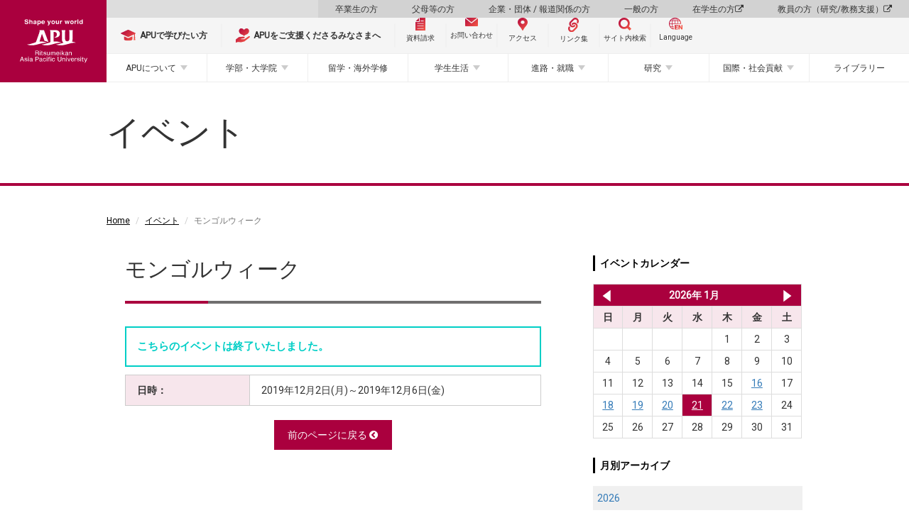

--- FILE ---
content_type: text/html;charset=UTF-8
request_url: https://www.apu.ac.jp/home/event/view/?event_id=1823
body_size: 75470
content:
<!DOCTYPE html PUBLIC "-//W3C//DTD XHTML 1.0 Transitional//EN" "http://www.w3.org/TR/xhtml1/DTD/xhtml1-transitional.dtd"><html>
<head>
<meta http-equiv="Content-Type" content="text/html; charset=UTF-8" />
<meta name="robots" content="index,follow" />
<meta name="rating" content="general" />
<meta name="copyright" content="Copyright @ 2001-2016" /><meta name="author" content="Ritsumeikan Asia Pacific University" />
<meta name="description" content="" />
<meta name="keywords" content="海外留学、大学、apu、立命館、立命館アジア太平洋、立命館apu、別府、京都、国際貢献、国際関係、MBA、奨学金" />
<title>モンゴルウィーク  - 立命館アジア太平洋大学</title>
<!-- Google Tag Manager -->
<script>(function (w, d, s, l, i) {
    w[l] = w[l] || []; w[l].push({
      'gtm.start':
        new Date().getTime(), event: 'gtm.js'
    }); var f = d.getElementsByTagName(s)[0],
      j = d.createElement(s), dl = l != 'dataLayer' ? '&l=' + l : ''; j.async = true; j.src =
        'https://www.googletagmanager.com/gtm.js?id=' + i + dl; f.parentNode.insertBefore(j, f);
  })(window, document, 'script', 'dataLayer', 'GTM-PW9B43X');</script>
<!-- End Google Tag Manager -->
<meta name="viewport" content="width=device-width,initial-scale=1,user-scalable=no">
<meta http-equiv="X-UA-Compatible" content="IE=edge">

<meta name="keywords" content="海外留学、大学、apu、立命館、立命館アジア太平洋、立命館apu、別府、京都、国際貢献、国際関係、MBA、奨学金">

<link rel="stylesheet" href="https://maxcdn.bootstrapcdn.com/font-awesome/4.6.3/css/font-awesome.min.css">
<link rel="stylesheet" href="/home/css/style.css">
<link rel="stylesheet" href="/home/css/style_ex.css">
<link rel="stylesheet" href="/home/css/style_ex-2023.css">

<link href="https://fonts.googleapis.com/earlyaccess/notosansjapanese.css" rel="stylesheet" />
<link href="https://fonts.googleapis.com/css?family=Lato" rel="stylesheet">
<link href="https://fonts.googleapis.com/css?family=Open+Sans|Roboto" rel="stylesheet">

<script src="/home/js/lib/modernizr.min.js"></script>
<!--[if lt IE 9]>
  <script src="/home/js/lib/respond.min.js"></script>
  <script src="/home/js/lib/selectivizr.min.js"></script>
  <![endif]-->

<!-- head内テンプレート共通部分 -->
<link rel="shortcut icon" href="/home/favicon.ico" />
<link rel="apple-touch-icon" sizes="180x180" href="/home/apple-touch-icon-180x180.png"><!-- apple-touch-icon -->

<!-- Start of HubSpot Embed Code -->
<script type="text/javascript" id="hs-script-loader" async defer src="//js.hs-scripts.com/46369260.js"></script>
<!-- End of HubSpot Embed Code --><!--head共通部分-->
<script type="text/javascript">
piAId = '793533';
piCId = '1745';
piHostname = 'pi.pardot.com';

(function() {
	function async_load(){
		var s = document.createElement('script'); s.type = 'text/javascript';
		s.src = ('https:' == document.location.protocol ? 'https://pi' : 'http://cdn') + '.pardot.com/pd.js';
		var c = document.getElementsByTagName('script')[0]; c.parentNode.insertBefore(s, c);
	}
	if(window.attachEvent) { window.attachEvent('onload', async_load); }
	else { window.addEventListener('load', async_load, false); }
})();
</script><link rel="stylesheet" href="/home/event/style.css"></head>
<body class="event">
<!-- APUカラー変更 -->
<!-- Google Tag Manager (noscript) -->
<noscript><iframe src="https://www.googletagmanager.com/ns.html?id=GTM-PW9B43X" style="display:none;visibility:hidden" width="0" height="0"></iframe>
</noscript>
<!-- End Google Tag Manager (noscript) -->
<!-- body内テンプレート共通部分 --><!--body共通部分-->
 <!-- header -->
<header id="header">
  
  <!-- #sec-main-header -->
  <section id="sec-main-header">
    <div class="main-header-content">
      <div class="sp-header">
        <figure class="logo">
          <a href="/home/">
            <img src="/home/img/2023/logo_home_sp.svg" alt="立命館アジア太平洋大学（APU）" />
          </a>
        </figure>
        <div class="btn-floating-menu">
          <div class="in">
            <div class="icon">
              <span></span>
              <span></span>
              <span></span>
            </div>
            <b class="closed font-en">MENU</b>
            <b class="opened font-en">CLOSE</b>
          </div>
        </div>
      </div>
      <div class="pc-header">
        <figure class="logo">
          <a href="/home/">
            <img src="/home/img/2023/logo_home_pc.svg" alt="立命館アジア太平洋大学（APU）" />
          </a>
        </figure>
        <nav class="pc-nav">
          <ul class="nav-target-menu">
            <li><a href="/home/alumni/">卒業生の方</a></li>
            <li><a href="/home/parents/">父母等の方</a></li>
            <li><a href="/home/business/">企業・団体 / 報道関係の方</a></li>
            <li><a href="/home/visitors/">一般の方</a></li>
            <li><a href="/apu-portal/" target="_blank" rel="noopener">在学生の方 <span class="fa fa-external-link"></span></a></li>
            <li><a href="/secure_staff-all/facultysupport/" target="_blank" rel="noopener">教員の方（研究/教務支援） <span class="fa fa-external-link"></span></a></li>
          </ul>
          <ul class="nav-utility">
            <li class="study_at_apu"><a href="/home/admissions/"><img src="/home/img/2023/icon_study_at_apu.svg" alt="APUで学びたい方" /><span><b>APUで学びたい方</b></span></a></li>
            <li class="oneapu"><a href="/support/" target="_blank" rel="noopener"><img src="/home/img/2023/icon_oneapu.svg" alt="APUをご支援くださるみなさまへ" /><span><b>APUをご支援くださるみなさまへ</b></span></a>
            </li>
            <li class="document btn-small"><a href="http://www.apumate.net/information/request.html" target="_blank" rel="noopener"><img src="/home/img/2023/icon_document.svg" alt="資料請求" /><span>資料請求</span></a></li>
            <li class="inquiry btn-small"><a href="/home/contents/contact.html/"><img src="/home/img/2023/icon_mail.svg" alt="お問い合わせ" /><span>お問い合わせ</span></a></li>
            <li class="access btn-small"><a href="/home/contents/access.html/"><img src="/home/img/2023/icon_access.svg" alt="アクセス" /><span>アクセス</span></a></li>
            <li class="quick-links btn-small"><a href="javascript:void(0)"><img src="/home/img/2023/icon_links.svg" alt="リンク集" /><span>リンク集</span></a></li>
            <li class="search btn-small"><a href="javascript:void(0)"><img src="/home/img/2023/icon_search.svg" alt="サイト内検索" /><span>サイト内検索</span></a></li>
            <li class="language-en btn-small language"><a onclick="changeVersion(location.href, 'english');return false;" href="javascript:void(0);"><img src="/home/img/2023/icon_language_en.svg" alt="Language" /><span>Language</span></a></li>
          </ul>
          <ul class="nav-pc-menu">
            <li class="has-child">
              <a href="/home/about/">APUについて</a>
              <div class="nav-pc-menu-content">
                <div class="in">
                  <div class="in-header">
                    <h3><span>APUについて</span></h3>
                  </div>
                  <div class="in-body">
                    <ul>
                      <li>
                        <h4 class="h-link">
                          <a href="/home/experience/" target="_blank" rel="noopener">立命館アジア太平洋大学（APU）とは？</a>
                        </h4>
                        <h4 class="h-link">
                          <a href="https://www.apu.ac.jp/pageview/bg_APU_data_book_2025" target="_blank" rel="noopener">APU DATA BOOK <span class="fa fa-external-link"></span></a>
                        </h4>
                        <h4>学長・役職者紹介</h4>
                        <ul>
                          <li><a href="/home/about/content1/">学長ご挨拶</a></li>
                          <li><a href="/home/about/content2/">学長プロフィール</a></li>
                          <li><a href="/home/about/content4/">役職者一覧</a></li>
                        </ul>
                      </li>
                      <li>
                        <h4>理念と目的</h4>
                        <ul>
                          <li><a href="/home/about/content5/">開学宣言</a></li>
                          <li><a href="/home/about/content6/">APUの人材育成目的</a></li>
                          <li><a href="/home/about/content7/">APU2030ビジョンとチャレンジ・デザイン</a></li>
                          <li>
                            <h5>APUが取り組む各種方針</h5>
                            <ul>
                              <li><a href="/home/life/content67/">学生支援方針</a></li>
                              <li><a href="/home/life/content39/">障がいのある学生に対する支援について</a>
                              </li>
                              <li><a href="/home/life/content57/">性の多様性に関する基本方針と本学の環境について</a>
                              </li>
                              <li><a href="/home/about/content267/">APUのフェアトレードに関する取組み</a>
                              </li>
                            </ul>
                          </li>
                          <li><a href="/home/about/content233/">諸規程</a></li>
                          <li><a href="/home/about/content215/">立命館アジア太平洋大学の学長を担当する立命館副総長を理事会に推薦する手続きについて</a>
                          </li>
                        </ul>
                      </li>
                      <li>
                        <h4>歴史・受賞歴</h4>
                        <ul>
                          <li><a href="/home/about/content8/">APUの歴史</a></li>
                          <li><a href="/home/about/content9/">歴代学長</a></li>
                          <li><a href="/home/about/content10/">シンボルマークとタグライン</a></li>
                          <li><a href="/home/about/content44/">APU誕生物語</a></li>
                          <li><a href="/home/about/content35/">文部科学省の選定・支援実績</a></li>
                          <li><a href="/home/about/content177/">ランキング・受賞情報</a></li>
                        </ul>
                      </li>
                      <li>
                        <h4>情報公開</h4>
                        <ul>
                          <li>
                            <h5>立命館アジア太平洋大学について</h5>
                            <ul>
                              <li><a href="/home/about/content249/">基本情報</a></li>
                              <li><a href="/home/about/content250/">学生数等データ</a></li>
                              <li><a href="/home/about/content251/">教員等データ</a></li>
                              <li><a href="/home/about/content252/">施設・設備</a></li>
                              <li><a href="/home/about/content273/">学部等の設置認可申請書・設置届出書および履行状況報告書</a>
                              </li>
                              <li><a href="https://www.ritsumeikan-trust.jp/publicinfo/disclosure/apu/" target="_blank" rel="noopener">その他の情報 </a></li>
                            </ul>
                          </li>
                          <li>
                            <h5>立命館学園について</h5>
                            <ul>
                              <li><a href="/home/about/content69/">立命館憲章</a></li>
                              <li><a href="https://www.ritsumeikan-trust.jp/publicinfo/disclosure/trust/" target="_blank" rel="noopener">立命館学園の情報公開</a></li>
                            </ul>
                          </li>
                        </ul>
                      </li>
                      <li>
                        <h4>大学評価・IR</h4>
                        <ul>
                          <li><a href="/home/about/content190/">自己点検・大学評価</a></li>
                          <li><a href="/home/about/content253/">国際認証</a></li>
                          <li><a href="/home/about/content248/">IRレポート</a></li>
                        </ul>
                      </li>
                      <li>
                        <h4>大学広報</h4>
                        <ul>
                          <li><a href="/home/contents/socialmedia.html/">ソーシャルメディアアカウント一覧</a>
                          </li>
                          <li><a href="/home/about/content46/">プレスリリース</a></li>
                          <li><a href="/home/about/content202/">キャンパス写真</a></li>
                          <li><a href="/home/about/content225/">APUロゴの使用について</a></li>
                        </ul>
                      </li>
                    </ul>
                  </div>
                </div>
              </div>
            </li>
            <li class="has-child">
              <a href="/home/study/">学部・大学院</a>
              <div class="nav-pc-menu-content">
                <div class="in">
                  <div class="in-header">
                    <h3><span>学部・大学院</span></h3>
                  </div>
                  <div class="in-body">
                    <ul>
                      <li>
                        <h4>学部</h4>
                        <ul>
                          <li><a href="/aps/" target="_blank" rel="noopener">アジア太平洋学部 <span class="fa fa-external-link"></span></a></li>
                          <li><a href="/som/" target="_blank" rel="noopener">国際経営学部 <span class="fa fa-external-link"></span></a></li>
                          <li><a href="/st/" target="_blank" rel="noopener">サステイナビリティ観光学部 <span class="fa fa-external-link"></span></a></li>
                        </ul>
                        <h4 class="h-link">
                          <a href="/home/study/#common">共通教育</a>
                        </h4>
                        <ul>
                          <li><a href="/cle/" target="_blank" rel="noopener">言語教育センター <span class="fa fa-external-link"></span></a></li>
                          <li><a href="/home/study/?menuid=4#common">初年次教育</a></li>
                          <li><a href="/home/study/?menuid=5#common">学修支援</a></li>
                          <li><a href="/abroad/" target="_blank" rel="noopener">留学・海外学修 <span class="fa fa-external-link"></span></a></li>
                          <li><a href="/home/study/?menuid=7#common">ピア・ラーニング（協働学習）</a></li>
                        </ul>
                      </li>
                      <li>
                        <h4>大学院</h4>
                        <ul>
                          <li><a href="/gsa/" target="_blank" rel="noopener">アジア太平洋研究科 <span class="fa fa-external-link"></span></a></li>
                          <li><a href="/som/" target="_blank" rel="noopener">経営管理研究科 <span class="fa fa-external-link"></span></a></li>
                        </ul>
                      </li>
                      <li>
                        <h4>社会人教育</h4>
                        <ul>
                          <li><a href="/home/study/content21/">科目等履修生</a></li>
                          <li><a href="/home/society/content6/">APU&times;大分銀行 寄附講座</a></li>
                        </ul>
                      </li>
                    </ul>
                  </div>
                </div>
              </div>
            </li>
            <li>
              <a href="/abroad/" target="_blank" rel="noopener">留学・海外学修</a>
              <!-- <div class="nav-pc-menu-content">
                    <div class="in">
                        <div class="in-header">
                        <h3><span>留学・海外学習</span></h3>
                        </div>
                        <div class="in-body"></div>
                    </div>
                    </div> -->
            </li>
            <li class="has-child">
              <a href="/home/life/">学生生活</a>
              <div class="nav-pc-menu-content">
                <div class="in">
                  <div class="in-header">
                    <h3><span>学生生活</span></h3>
                  </div>
                  <div class="in-body">
                    <ul>
                      <li>
                        <h4>課外活動・地域交流</h4>
                        <ul>
                          <li><a href="/home/life/content38/">課外活動・地域交流</a></li>
                          <li><a href="https://apu-online.jp/" target="_blank" rel="noopener">サークルガイド（APU Online） <span class="fa fa-external-link"></span></a></li>
                          <li><a href="/home/life/content22/">地域交流</a></li>
                          <li><a href="/home/life/content24/">正課外活動（クラブ・サークル）</a></li>
                          <li><a href="/home/life/content25/">マルチカルチュラル・ウィーク</a></li>
                          <li><a href="/home/life/content27/">天空祭（学園祭）</a></li>
                        </ul>
                      </li>
                      <li>
                        <h4>APハウス</h4>
                        <ul>
                          <li>
                            <h5>施設概要</h5>
                            <ul>
                              <li><a href="/home/life/content1/">施設概要</a></li>
                              <li><a href="/home/life/content35/">シェアタイプ（AP House 2）</a>
                              </li>
                              <li><a href="/home/life/content36/">個室タイプ（AP House 1、2）</a>
                              </li>
                              <li><a href="/home/life/content37/">共有スペース（AP House 1、2）</a>
                              </li>
                              <li><a href="/home/life/content68/">個室・共有スペース（AP House
                                  5）</a></li>
                            </ul>
                          </li>
                          <li><a href="/home/life/content3/">RA（レジデント・アシスタント）とは</a></li>
                          <li><a href="/home/life/content4/">交流企画</a></li>
                          <li><a href="/home/life/content28/">教育プログラム</a></li>
                          <li><a href="/home/life/content5/">APハウス１・２・５の寮生が負担すべき経費</a></li>
                        </ul>
                      </li>
                      <li>
                        <h4>オナーズプログラム（HPGC）</h4>
                        <ul>
                          <li><a href="/home/life/content51/">プログラムの理念</a></li>
                          <li><a href="/home/life/content52/">プログラムの特徴</a></li>
                          <li><a href="/home/life/content58/">プログラム内容</a></li>
                          <li><a href="/home/life/content53/">プログラム修了者一覧</a></li>
                        </ul>
                      </li>
                      <li>
                        <h4>学費と奨学金</h4>
                        <ul>
                          <li><a href="/home/life/content61/">学費の全体案内</a></li>
                          <li><a href="/home/life/content9/">学費（学部）</a></li>
                          <li><a href="/home/life/content32/">学費（大学院）</a></li>
                          <li><a href="/home/life/content31/">在学時に申請可能な奨学金</a></li>
                        </ul>
                      </li>
                      <li>
                        <h4>別府での生活</h4>
                        <ul>
                          <li><a href="/home/life/content14/">別府の紹介</a></li>
                          <li><a href="/home/life/content15/">住居情報</a></li>
                          <li><a href="/home/life/content16/">食事と買い物</a></li>
                          <li><a href="/home/life/content17/">交通手段</a></li>
                        </ul>
                      </li>
                      <li>
                        <h4>各種サポート</h4>
                        <ul>
                          <li><a href="/home/life/content29/">健康管理</a></li>
                          <li><a href="/home/career/">進路・就職</a></li>
                          <li><a href="/home/contents/contact.html/#info1">オフィス一覧</a></li>
                          <li><a href="/home/life/content67/">学生支援方針</a></li>
                          <li><a href="/home/life/content39/">障がいのある学生に対する支援について</a></li>
                          <li><a href="/home/life/content57/">性の多様性に関する基本方針と本学の環境について</a></li>
                          <li><a href="/home/life/content70/">ハラスメント相談</a></li>
                        </ul>
                      </li>
                      <li>
                        <h4>キャンパス・施設案内</h4>
                        <ul>
                          <li><a href="/home/contents/campusmap.html/">キャンパスマップ</a></li>
                          <li><a href="/home/greencommons/">グリーンコモンズ</a></li>
                        </ul>
                      </li>
                      <li>
                        <h4 class="h-link"><a href="/home/life/content34/">キャンパスカレンダー</a></h4>
                        <h4>災害・緊急時の対応</h4>
                        <ul>
                          <li><a href="/home/life/content40/">緊急災害対応ハンドブック</a></li>
                        </ul>
                      </li>
                      <li>
                        <h4 class="h-link"><a href="/studentsupport/">Student Services</a></h4>
                        <h4 class="h-link"><a href="/home/alumni/content4/">証明書発行</a></h4>
                      </li>
                    </ul>
                  </div>
                </div>
              </div>
            </li>
            <li class="has-child">
              <a href="/home/career/">進路・就職</a>
              <div class="nav-pc-menu-content">
                <div class="in">
                  <div class="in-header">
                    <h3><span>進路・就職</span></h3>
                  </div>
                  <div class="in-body">
                    <ul>
                      <li>
                        <h4>APUのキャリア教育</h4>
                        <ul>
                          <li><a href="/home/career/content1/">キャリア開発プログラム</a></li>
                          <li><a href="/home/career/content3/">インターンシップ</a></li>
                          <li><a href="/home/career/content4/">エクステンション講座</a></li>
                        </ul>
                      </li>
                      <li>
                        <h4>進路・就職状況</h4>
                        <ul>
                          <li><a href="/home/career/content7/">主な就職先企業・団体、進学先一覧</a></li>
                          <li><a href="/home/career/content9/">進路・就職状況</a></li>
                        </ul>
                      </li>
                      <li>
                        <h4>採用をお考えの方へ</h4>
                        <ul>
                          <li><a href="/home/career/content8/">採用をお考えの方へ</a></li>
                          <li><a href="/careers/" target="_blank" rel="noopener">キャリアサポートへ
                              <span class="fa fa-external-link"></span></a></li>
                        </ul>
                      </li>
                      <li>
                        <h4>世界を変える卒業生たち</h4>
                        <ul>
                          <li><a href="/home/career/content10/">世界を変える卒業生たち</a></li>
                        </ul>
                      </li>
                      <li>
                        <h4 class="h-link"><a href="/careers/" target="_blank" rel="noopener">キャリアサポートのページ <span class="fa fa-external-link"></span></a></h4>
                      </li>

                      <li>
                        <h4 class="h-link"><a href="/apu-startup/" target="_blank" rel="noopener">APU起業部とは <span class="fa fa-external-link"></span></a></h4>
                      </li>


                    </ul>
                  </div>
                </div>
              </div>
            </li>
            <li class="has-child">
              <a href="/home/research/">研究</a>
              <div class="nav-pc-menu-content">
                <div class="in">
                  <div class="in-header">
                    <h3><span>研究</span></h3>
                  </div>
                  <div class="in-body">
                    <ul>
                      <li>
                        <h4>ニュース</h4>
                        <ul>
                          <li><a href="/home/research/content13/">What's New</a></li>
                          <li><a href="/home/research/content11/">Outreach Research Office
                              Newsletter</a></li>
                        </ul>
                      </li>
                      <li>
                        <h4>研究シーズ集</h4>
                        <ul>
                          <li><a href="/home/research/seeds/">研究シーズ集</a></li>
                        </ul>
                      </li>
                      <li>
                        <h4>研究実績</h4>
                        <ul>
                          <li>
                            <h5>科学研究費助成事業（科研費）採択課題</h5>
                            <ul>
                              <li><a href="/home/research/content7/">科学研究費助成事業（科研費）採択課題</a>
                              </li>
                              <li><a href="/home/research/content8/">過去の採択課題</a></li>
                            </ul>
                          </li>
                        </ul>
                      </li>
                      <li>
                        <h4>産学官連携</h4>
                        <ul>
                          <li><a href="/home/research/content10/">産学官連携による研究の取り組み</a></li>
                        </ul>
                      </li>
                      <li>
                        <h4>研究センター</h4>
                        <ul>
                          <li><a href="/rcaps/" target="_blank" rel="noopener">立命館アジア太平洋研究センター（RCAPS）<span class="fa fa-external-link"></span></a></li>
                          <li><a href="/cil/" target="_blank" rel="noopener">インクルーシブ・リーダーシップセンター（CIL）<span class="fa fa-external-link"></span></a></li>

                          <li><a href="/home/research/apu-next/">APU次世代事業構想センター（APU-NEXT）</a></li>
                          <li><a href="/home/research/cdit/">CDIT研究センター</a></li>
                          <li><a href="/home/research/ceev/">環境進化センター（CEEV）</a></li>
                          <li>
                            <a href="" class="header-none-link">環境研究センター（ESC）※仮称。ページ準備中</a>
                            <style>
                              #sec-main-header .header-none-link {
                                pointer-events: none;
                              }

                              #sec-main-header .header-none-link::after {
                                display: none;
                              }
                            </style>
                          </li>
                        </ul>
                      </li>
                      <li>
                        <h4>教員情報</h4>
                        <ul>
                          <li><a href="https://researcher.apu.ac.jp/apuhp/KgApp" target="_blank" rel="noopener">教員紹介
                              <span class="fa fa-external-link"></span></a></li>
                          <li><a href="https://ritsumei.repo.nii.ac.jp/" target="_blank" rel="noopener">立命館学術成果リポジトリ
                              <span class="fa fa-external-link"></span></a></li>
                        </ul>
                      </li>
                      <li>
                        <h4>研究倫理・研究データポリシー</h4>
                        <ul>
                          <li><a href="/home/research/content6/">研究不正防止への取り組み</a></li>
                          <li><a href="/home/research/content5/">公的研究費の負債使用防止への取り組み</a></li>
                          <li><a href="/home/research/content14/">研究データポリシー</a></li>
                        </ul>
                      </li>
                    </ul>
                  </div>
                </div>
              </div>
            </li>
            <li class="has-child">
              <a href="/home/society/">国際・社会貢献</a>
              <div class="nav-pc-menu-content">
                <div class="in">
                  <div class="in-header">
                    <h3><span>国際・社会貢献</span></h3>
                  </div>
                  <div class="in-body">
                    <ul>
                      <li>
                        <h4>社会連携・地域連携の理念と方針</h4>
                        <ul>
                          <li><a href="/home/society/content48/">社会連携・地域連携の理念と方針</a></li>
                          <li><a href="/connection-hub/" target="_blank">APU Connection Hub</a></li>
                        </ul>
                        <h4>国際協力・地域連携事業</h4>
                        <ul>
                          <li><a href="/home/society/content1/">人材育成支援無償事業（JDS）</a></li>
                          <li><a href="/home/society/content2/">JICA受託研修</a></li>
                          <li><a href="/home/society/content46/">寄附講座</a></li>
                        </ul>
                      </li>
                      <li>
                        <h4>地域交流</h4>
                        <ul>
                          <li><a href="/home/society/content3/">連携協定・友好協定</a></li>
                          <li><a href="/home/society/content42/">学生を交流イベントに招待したい</a></li>
                        </ul>
                      </li>
                      <li>
                        <h4>公開講座</h4>
                        <ul>
                          <li><a href="/home/society/content6/">APU×大分銀行 寄附講座</a></li>
                        </ul>
                      </li>
                      <li>
                        <h4 class="h-link"><a href="http://apu-confucius.com/" target="_blank" rel="noopener">孔子学院</a>
                        </h4>
                      </li>
                      <li>
                        <h4>関連事業リンク</h4>
                        <ul>
                          <li><a href="/home/society/content10/">別府市泉都まちづくりネットワーク</a></li>
                          <li><a href="/home/society/content11/">大学コンソーシアムおおいた</a></li>
                          <li><a href="/home/society/content12/">地域連携研究コンソーシアム大分</a></li>
                          <li><a href="/home/society/content13/">とよのまなびコンソーシアムおおいた</a></li>
                          <li><a href="/home/society/content14/">大分高等教育協議会</a></li>
                          <li><a href="/home/society/content47/">大学等による「おおいた創生」推進協議会</a></li>
                        </ul>
                      </li>
                    </ul>
                  </div>
                </div>
              </div>
            </li>
            <li>
              <a href="/media/" target="_blank" rel="noopener">ライブラリー</a>
            </li>
          </ul>
        </nav>
        <!-- 合格発表バナー -->
        <!--
<div class="btn_gohi">
  <a href="#">
    <b>合格発表（国内学生入試）</b>
    <small class="font-en">Japanese and Domestic Admissions Results</small>
  </a>
</div>
-->
        <!-- 合格発表バナー ここまで-->
      </div>
    </div>
  </section>
  <!-- / #sec-main-header -->
</header>
<!-- / header -->
<!-- スマホフローティングメニュー -->
<div id="sp-floating-menu" class="floating-item">
  <div class="floating-container">
    <div class="floating-inner">
      <!-- 合格発表バナー -->
      <!--
<div class="btn_gohi">
  <a href="#">
    <b>合格発表（国内学生入試）</b>
    <small class="font-en">Japanese and Domestic Admissions Results</small>
  </a>
</div>
-->
      <!-- 合格発表バナー ここまで-->
      <ul class="nav-utility">
        <li class="study_at_apu"><a href="/home/admissions/"><img src="/home/img/2023/icon_study_at_apu.svg" alt="APUで学びたい方" /><span><b>APUで学びたい方</b></span></a></li>
        <li class="oneapu"><a href="/support/" target="_blank" rel="noopener"><img src="/home/img/2023/icon_oneapu.svg" alt="APUをご支援くださるみなさまへ" /><span><b>APUをご支援くださるみなさまへ</b></span></a></li>
        <li class="document btn-small"><a href="http://www.apumate.net/information/request.html" target="_blank" rel="noopener"><img src="/home/img/2023/icon_document.svg" alt="資料請求" /><span>資料請求</span></a>
        </li>
        <li class="inquiry btn-small"><a href="/home/contents/contact.html/"><img src="/home/img/2023/icon_mail.svg" alt="お問い合わせ" /><span>お問い合わせ</span></a></li>
        <li class="access btn-small"><a href="/home/contents/access.html/"><img src="/home/img/2023/icon_access.svg" alt="アクセス" /><span>アクセス</span></a></li>
        <li class="quick-links btn-small"><a href="javascript:void(0)"><img src="/home/img/2023/icon_links.svg" alt="リンク集" /><span>リンク集</span></a></li>
        <li class="search btn-small"><a href="javascript:void(0)"><img src="/home/img/2023/icon_search.svg" alt="サイト内検索" /><span>サイト内検索</span></a></li>
        <li class="language-en btn-small language"><a onclick="changeVersion(location.href, 'english');return false;" href="javascript:void(0);"><img src="/home/img/2023/icon_language_en.svg" alt="Language" /><span>Language</span></a></li>
      </ul>
      <ul class="sp-menu-list sp-list">
        <li class="sp-menu-item">
          <a href="/home/about/">
            <h3>APUについて</h3>
          </a>
        </li>
        <li class="sp-menu-item">
          <a href="/aps/" target="_blank" rel="noopener">
            <h3>アジア太平洋学部（APS） <span class="fa fa-external-link"></span></h3>
          </a>
        </li>
        <li class="sp-menu-item">
          <a href="/som/" target="_blank" rel="noopener">
            <h3>国際経営学部（APM） <span class="fa fa-external-link"></span></h3>
          </a>
        </li>
        <li class="sp-menu-item">
          <a href="/st/" target="_blank" rel="noopener">
            <h3>サステイナビリティ観光学部（ST） <span class="fa fa-external-link"></span></h3>
          </a>
        </li>
        <li class="sp-menu-item">
          <a href="/gsa/" target="_blank" rel="noopener">
            <h3>アジア太平洋研究科（GSA） <span class="fa fa-external-link"></span></h3>
          </a>
        </li>
        <li class="sp-menu-item">
          <a href="/som/" target="_blank" rel="noopener">
            <h3>経営管理研究科（MBA） <span class="fa fa-external-link"></span></h3>
          </a>
        </li>
        <li class="sp-menu-item">
          <a href="/home/study/">
            <h3>共通教育</h3>
          </a>
        </li>
        <li class="sp-menu-item">
          <a href="/abroad/" target="_blank" rel="noopener">
            <h3>留学・海外学修 <span class="fa fa-external-link"></span></h3>
          </a>
        </li>
        <li class="sp-menu-item">
          <a href="/home/life/">
            <h3>学生生活</h3>
          </a>
        </li>
        <li class="sp-menu-item">
          <a href="/home/career/">
            <h3>進路・就職</h3>
          </a>
        </li>
        <li class="sp-menu-item">
          <a href="/home/research/">
            <h3>研究</h3>
          </a>
        </li>
        <li class="sp-menu-item">
          <a href="/home/society/">
            <h3>国際・社会貢献</h3>
          </a>
        </li>
        <li class="sp-menu-item">
          <a href="/media/" target="_blank" rel="noopener">
            <h3>ライブラリー <span class="fa fa-external-link"></span></h3>
          </a>
        </li>
      </ul>
    </div>
    <ul class="sp-target-menu sp-list">
      <li class="sp-menu-item"><a href="/home/alumni/">
          <h3>卒業生の方</h3>
        </a></li>
      <li class="sp-menu-item"><a href="/home/parents/">
          <h3>父母等の方</h3>
        </a></li>
      <li class="sp-menu-item"><a href="/home/business/">
          <h3>企業・団体 / 報道関係の方</h3>
        </a></li>
      <li class="sp-menu-item"><a href="/home/visitors/">
          <h3>一般の方</h3>
        </a></li>
      <li class="sp-menu-item"><a href="/apu-portal/" target="_blank" rel="noopener">
          <h3>在学生の方</h3>
        </a></li>
      <li class="sp-menu-item"><a href="/secure_staff-all/facultysupport/" target="_blank" rel="noopener">
          <h3>教員の方（研究/教務支援） <span class="fa fa-external-link"></span></h3>
        </a></li>
    </ul>
    <div class="sns-links">
      <span class="lead font-en">Connect with us</span>
      <ul>
        <li><a target="_blank" rel="noopener" href="https://www.instagram.com/ritsumeikanapu/"><img alt="instagram" src="/home/img/2023/icon_instagram.svg" /></a></li>
        <li><a target="_blank" rel="noopener" href="https://x.com/ritsumeikanapu/"><img alt="X" src="/home/img/2023/icon_X.svg" width="25" /></a></li>
        <li><a target="_blank" rel="noopener" href="http://www.facebook.com/Ritsumeikan.APU"><img alt="facebook" src="/home/img/2023/icon_facebook.svg" /></a></li>
        <li><a target="_blank" rel="noopener" href="https://www.youtube.com/user/RitsumeikanAPU"><img alt="YouTube" src="/home/img/2023/icon_youtube.svg" /></a></li>
        <li><a target="_blank" rel="noopener" href="http://www.linkedin.com/edu/ritsumeikan-asia-pacific-university-14275"><img alt="linkedin" src="/home/img/2023/icon_linkedin.svg" /></a></li>
      </ul>
    </div>
  </div>
</div>
<!-- スマホフローティングメニュー ここまで -->
<!-- フローティングリンク集 -->
<div id="floating-quick-links" class="floating-item">
  <div class="floating-container">
    <div class="btn-close">
      <div class="in"></div>
    </div>
    <div class="floating-header">
      <h3>
        <img src="/home/img/2023/icon_links.svg" alt="リンク集" />
        <span>リンク集</span>
      </h3>
    </div>
    <div class="floating-inner">
      <ul class="links-list">
        <li class="links-item"><a href="/home/about/content249/">大学基本情報</a></li>
        <li class="links-item"><a href="/home/study/">教育</a></li>
        <li class="links-item"><a href="/home/exchange/">留学・海外学習</a></li>
        <li class="links-item"><a href="https://researcher.apu.ac.jp/apuhp/KgApp" target="_blank" rel="noopener">教員紹介</a></li>
        <li class="links-item"><a href="/home/life/content1/">APハウス（学生寮）</a></li>
        <li class="links-item"><a href="/home/life/content38/">課外活動・地域交流</a></li>
        <li class="links-item"><a href="/home/career/content7/">進路・就職</a></li>
        <li class="links-item"><a href="/home/about/content46/">プレスリリース</a></li>
      </ul>
    </div>
  </div>
</div>
<div id="floating-quick-links-overlay"></div>
<!-- フローティングリンク集 ここまで -->
<!-- フローティングサイト内検索 -->
<div id="floating-search" class="floating-item">
  <div class="floating-container">
    <form action="/home/contents/customsearch.html" class="item__search" id="search-box">
      <div>
        <input value="010200033523677021727:qldnegltzhs" name="cx" type="hidden" />
        <input value="FORID:11" name="cof" type="hidden" />
        <input value="ja" name="hl" type="hidden" />
        <input value="lang_ja" name="lr" type="hidden" />
        <input name="q" placeholder="サイト内検索" type="text" />
        <button name="sa" class="btn" type="submit"></button>
      </div>
    </form>
    <p>検索ワードを入力してください。</p>
  </div>
</div>
<div id="floating-search-overlay"></div>
<!-- フローティングサイト内検索 ここまで -->
 <div id="g_nav_close"></div>
<nav id="g_nav">
  <div class="g_wrapper">
    <div id="sp_g_brand">
      <a href="/home/">立命館アジア太平洋大学</a>
    </div>
    <!-- 合格発表バナー -->
    <!--
<div id="btn_gohi">
	<a href="#">
		合格発表（国内学生入試）<br />
		<small>Japanese and Domestic Admissions Results</small>
	</a>
</div>
-->
    <!-- 合格発表バナー ここまで-->
    <div id="sp_g_utl">
      <div><a href="/home/contents/contact.html/">お問い合わせ</a></div>
      <div><a href="http://www.apumate.net/information/request.html" target="_blank">資料請求</a></div>
      <div><a href="/home/contents/access.html/">アクセス</a></div>
    </div>
    <div id="nav_global">
      <ul class="item__category_global">
        <li class="utl__search in-g_nav">
          <form action="/home/contents/customsearch.html" class="item__search" id="search-box">
            <div>
              <input value="010200033523677021727:qldnegltzhs" name="cx" type="hidden" />
              <input value="FORID:11" name="cof" type="hidden" />
              <input value="ja" name="hl" type="hidden" />
              <input value="lang_ja" name="lr" type="hidden" />
              <input name="q" placeholder="サイト内検索" type="text" />
              <button name="sa" class="btn" type="submit"><span aria-hidden="true" class="fa fa-search"></span></button>
            </div>
          </form>
        </li>
        <li class="item__global has_child">
          <a href="/home/about/">APUについて</a>
        </li>
        <li class="item__global has_child">
          <a href="/home/admissions/">APUで学びたい方</a>
        </li>
        <li class="item__global has_child">
          <a href="/home/study/">教育</a>
        </li>
        <li class="item__global has_child">
          <a href="/home/exchange/">留学・海外学習</a>
        </li>
        <li class="item__global has_child">
          <a href="/home/life/">学生生活</a>
        </li>
        <li class="item__global has_child">
          <a href="/home/career/">進路・就職</a>
        </li>
        <li class="item__global has_child">
          <a href="/home/research/">研究</a>
        </li>
        <li class="item__global has_child">
          <a href="/home/society/">国際・社会貢献</a>
        </li>
        <li class="item__global has_child">
          <a href="/home/library/">ライブラリー</a>
        </li>
      </ul>
    </div>
    <div id="nav_target">
      <ul class="row_target">
        <li class="item__target"><a href="/home/alumni/">卒業生の方</a></li>
        <li class="item__target"><a href="/home/business/">企業・団体 / <span style="white-space: nowrap;">報道関係の方</span></a></li>
        <li class="item__target"><a target="_blank" href="https://portal2.apu.ac.jp/campusp/top.do">キャンパスターミナル（学内者向け）<span class="fa fa-external-link"></span></a></li>
      </ul>
      <ul class="row_target">
        <li class="item__target"><a href="/home/parents/">父母等の方</a></li>
        <li class="item__target"><a href="/home/visitors/">一般の方</a></li>
        <li class="item__target"><a href="/apu-portal/" target="_blank" rel="noopener">在学生の方 <span class="fa fa-external-link"></span></a></li>
      </ul>
    </div>
    <div class="nav__connect">
      <span>Connect with us:</span>
      <div class="item__sns">
          <a target="_blank" href="http://www.facebook.com/Ritsumeikan.APU"><img alt="facebook" src="/home/img/icon_facebook_c.png" /></a>
          <a target="_blank" href="https://twitter.com/ritsumeikanapu/"><img alt="twitter" src="/home/img/icon_twitter_c.png" /></a>
          <a target="_blank" href="https://www.instagram.com/ritsumeikanapu/"><img alt="instagram" src="/home/img/icon_instagram_c.png" /></a>
          <a target="_blank" href="http://www.linkedin.com/edu/ritsumeikan-asia-pacific-university-14275"><img alt="linkedin" src="/home/img/icon_linkedin_c.png" /></a>
          <a target="_blank" href="https://www.youtube.com/user/RitsumeikanAPU"><img alt="YouTube" src="/home/img/icon_youtube_c.png" /></a>
        </div>
    </div>
    <div id="btn__menuclose">
      <a class="humburger">
        <span></span>
        <span></span>
        <span></span>
      </a>
      <small class="txt__close">CLOSE</small>
    </div>
  </div>
</nav>
<!-- /#g_nav -->
<div id="contents" class="detail_event">

<div class="content__header">
  <header class="header__cate">
    <div class="inner">
      <h1 class="ttl__category">イベント</h1>
    </div>
    <!-- /.inner -->
  </header>
  <!-- /#header__cate -->
  <nav id="nav_cate" /></nav>
  <div class="box__breadcrumb">
    <div class="inner">
      <ol class="breadcrumb">
        <li><a href="/home/">Home</a></li>
        <!-- InstanceBeginEditable name="pan" -->
        <li><a href="/home/event/">イベント</a></li>
        <!-- InstanceEndEditable -->

        <li class="active">モンゴルウィーク</li>

      </ol>
    </div>
    <!-- /.inner -->
  </div>
  <!-- /.box__breadcrumb -->
</div>
<!-- /.content__header -->

<div class="inner mrg__btm3">
  <div class="row">
    <div class="col-md-8 mrg__btm3">
      <header class="main__header">
        <div class="inner">
          <h2 class="ttl__main">
            <p>モンゴルウィーク</p>

            
          </h2>
          <div id="nav_cate_tirigger">
            <div class="humburger">
              <span></span>
              <span></span>
              <span></span>
            </div>
            <!-- /.humburger -->
          </div>
          <!-- /#nav_cate_tirigger -->
        </div>
        <!-- /.inner -->
      </header>
      <!-- /.main__header -->


      <main class="contents_main">
        <div class="inner">

          
            <p class="txt__end">こちらのイベントは終了いたしました。</p>
            

            <div class="detail__table">
              <dl class="table__row">
                <dt class="table__th">日時：</dt>
                
                <dd class="table__td">
                  <p>
                    
                    2019年12月2日(月)～2019年12月6日(金)
                     <br>
                    
                  </p>
                </dd>
                
              </dl>
              <!-- .table__row -->
              
              
              
              
              
              
              
              
              
              
              
              
              
              
              
              
              
              
            </div>
            <!-- /.detail__table -->
            

            <div class="txt__center mrg__btm2">
              <nav class="nav__btn btn__style_2">
                <a href="javascript:history.back();">前のページに戻る <span class="fa fa-chevron-circle-left"></span></a>
              </nav>
            </div>

            <!--<div class="box__sns">
            <a href="https://twitter.com/share" class="twitter-share-button">Tweet</a>
            <div class="fb-share-button" data-layout="button"><a class="fb-xfbml-parse-ignore" target="_blank" href="https://www.facebook.com/sharer/sharer.php?u&amp;src=sdkpreparse">シェア</a></div>
            <div class="line"><script type="text/javascript" src="//media.line.me/js/line-button.js?v=20140411"></script><script type="text/javascript">new media_line_me.LineButton({"pc":false,"lang":"ja","type":"a"});</script></div>

            <div id="fb-root"></div>
              <script>(function(d, s, id) {
                var js, fjs = d.getElementsByTagName(s)[0];
                if (d.getElementById(id)) return;
                js = d.createElement(s); js.id = id;
                js.src = "//connect.facebook.net/ja_JP/sdk.js#xfbml=1&version=v2.6";
                fjs.parentNode.insertBefore(js, fjs);
              }(document, 'script', 'facebook-jssdk'));</script>
            <script>!function(d,s,id){var js,fjs=d.getElementsByTagName(s)[0],p=/^http:/.test(d.location)?'http':'https';if(!d.getElementById(id)){js=d.createElement(s);js.id=id;js.src=p+'://platform.twitter.com/widgets.js';fjs.parentNode.insertBefore(js,fjs);}}(document, 'script', 'twitter-wjs');</script>
        </div>-->
            <!-- /.box__sns -->

        </div>
        <!-- /.inner -->
      </main>
    </div>

    <!-- .col-sm-8 col-md-9-->
     <div class="col-md-4">
          <div class="row">
            <div class="mrg__btm2 col-sm-6 col-md-12">
            <h5 class="ttl__style_4">イベントカレンダー</h5>
            <div id="calender">

  <table class="calendar">
<thead>
<tr class="calendar-header">
<th colspan="7"><div style="white-space: nowrap"><a href="/home/event/monthly/?caldate=2026-01">January 2026</a></div></th>
</tr>
</thead>
<tbody align="right">
<tr>
<th style="width: 14%">S</th>
<th style="width: 14%">M</th>
<th style="width: 14%">T</th>
<th style="width: 14%">W</th>
<th style="width: 14%">T</th>
<th style="width: 14%">F</th>
<th style="width: 14%">S</th>
</tr>
<tr style="vertical-align: top;">
<td> </td><td> </td><td> </td><td> </td><td class="Thursday cur">1</td><td class="Friday">2</td><td class="Saturday">3</td></tr>
<tr style="vertical-align: top;"><td class="Sunday">4</td><td class="Monday">5</td><td class="Tuesday">6</td><td class="Wednesday">7</td><td class="Thursday">8</td><td class="Friday">9</td><td class="Saturday">10</td></tr>
<tr style="vertical-align: top;"><td class="Sunday">11</td><td class="Monday">12</td><td class="Tuesday">13</td><td class="Wednesday">14</td><td class="Thursday">15</td><td class="Friday"><a class="emphasis" href="/home/event/daily/?caldate=2026-01-16">16</a></td><td class="Saturday">17</td></tr>
<tr style="vertical-align: top;"><td class="Sunday"><a class="emphasis" href="/home/event/daily/?caldate=2026-01-18">18</a></td><td class="Monday"><a class="emphasis" href="/home/event/daily/?caldate=2026-01-19">19</a></td><td class="Tuesday"><a class="emphasis" href="/home/event/daily/?caldate=2026-01-20">20</a></td><td class="Wednesday today"><a class="emphasis" href="/home/event/daily/?caldate=2026-01-21">21</a></td><td class="Thursday"><a class="emphasis" href="/home/event/daily/?caldate=2026-01-22">22</a></td><td class="Friday"><a class="emphasis" href="/home/event/daily/?caldate=2026-01-23">23</a></td><td class="Saturday">24</td></tr>
<tr style="vertical-align: top;"><td class="Sunday">25</td><td class="Monday">26</td><td class="Tuesday">27</td><td class="Wednesday">28</td><td class="Thursday">29</td><td class="Friday">30</td><td class="Saturday">31</td></tr>
<tr style="vertical-align: top;"></tr>
</tbody>
<tfoot>
<tr>
<th colspan="3"><div style="white-space: nowrap"><a href="/home/event/monthly/?caldate=2025-12">&lt;&lt; Dec 2025</a></div></th>
<th colspan="1"></th>
<th colspan="3"><div style="white-space: nowrap"><a href="/home/event/monthly/?caldate=2026-02">Feb 2026 &gt;&gt;</a></div></th>
</tr>
</tfoot>
</table>


            </div>
        </div>
        <!-- .mrg__btm2-->
          <div class="mrg__btm2 col-sm-6 col-md-12">
          <h5 class="ttl__style_4">月別アーカイブ</h5>
<ul class="archive-year">

<li>
			<a href="/home/event/yearly/?year=2026" title="2026">2026</a>
<ul class="archive-month">
<li>
						<a href="/home/event/monthly/?year=2026&month=01" title="1">1</a>

					</li>
<li>
						<a href="/home/event/monthly/?year=2026&month=02" title="2">2</a>

					</li>
<li>
						<a href="/home/event/monthly/?year=2026&month=03" title="3">3</a>

					</li>
<li>
						<a href="/home/event/monthly/?year=2026&month=04" title="4">4</a>

					</li>
</ul>
</li>

<li>
			<a href="/home/event/yearly/?year=2025" title="2025">2025</a>
<ul class="archive-month">
<li>
						<a href="/home/event/monthly/?year=2025&month=01" title="1">1</a>

					</li>
<li>
						<a href="/home/event/monthly/?year=2025&month=02" title="2">2</a>

					</li>
<li>
						<a href="/home/event/monthly/?year=2025&month=03" title="3">3</a>

					</li>
<li>
						<a href="/home/event/monthly/?year=2025&month=04" title="4">4</a>

					</li>
<li>
						<a href="/home/event/monthly/?year=2025&month=05" title="5">5</a>

					</li>
<li>
						<a href="/home/event/monthly/?year=2025&month=06" title="6">6</a>

					</li>
<li>
						<a href="/home/event/monthly/?year=2025&month=07" title="7">7</a>

					</li>
<li>
						<a href="/home/event/monthly/?year=2025&month=08" title="8">8</a>

					</li>
<li>
						<a href="/home/event/monthly/?year=2025&month=09" title="9">9</a>

					</li>
<li>
						<a href="/home/event/monthly/?year=2025&month=10" title="10">10</a>

					</li>
<li>
						<a href="/home/event/monthly/?year=2025&month=11" title="11">11</a>

					</li>
<li>
						<a href="/home/event/monthly/?year=2025&month=12" title="12">12</a>

					</li>
</ul>
</li>

<li>
			<a href="/home/event/yearly/?year=2024" title="2024">2024</a>
<ul class="archive-month">
<li>
						<a href="/home/event/monthly/?year=2024&month=01" title="1">1</a>

					</li>
<li>
						<a href="/home/event/monthly/?year=2024&month=02" title="2">2</a>

					</li>
<li>
						<a href="/home/event/monthly/?year=2024&month=03" title="3">3</a>

					</li>
<li>
						<a href="/home/event/monthly/?year=2024&month=04" title="4">4</a>

					</li>
<li>
						<a href="/home/event/monthly/?year=2024&month=05" title="5">5</a>

					</li>
<li>
						<a href="/home/event/monthly/?year=2024&month=06" title="6">6</a>

					</li>
<li>
						<a href="/home/event/monthly/?year=2024&month=07" title="7">7</a>

					</li>
<li>
						<a href="/home/event/monthly/?year=2024&month=08" title="8">8</a>

					</li>
<li>
						<a href="/home/event/monthly/?year=2024&month=09" title="9">9</a>

					</li>
<li>
						<a href="/home/event/monthly/?year=2024&month=10" title="10">10</a>

					</li>
<li>
						<a href="/home/event/monthly/?year=2024&month=11" title="11">11</a>

					</li>
<li>
						<a href="/home/event/monthly/?year=2024&month=12" title="12">12</a>

					</li>
</ul>
</li>

<li>
			<a href="/home/event/yearly/?year=2023" title="2023">2023</a>
<ul class="archive-month">
<li>
						<a href="/home/event/monthly/?year=2023&month=01" title="1">1</a>

					</li>
<li>
						<a href="/home/event/monthly/?year=2023&month=02" title="2">2</a>

					</li>
<li>
						<a href="/home/event/monthly/?year=2023&month=03" title="3">3</a>

					</li>
<li>
						<a href="/home/event/monthly/?year=2023&month=04" title="4">4</a>

					</li>
<li>
						<a href="/home/event/monthly/?year=2023&month=05" title="5">5</a>

					</li>
<li>
						<a href="/home/event/monthly/?year=2023&month=06" title="6">6</a>

					</li>
<li>
						<a href="/home/event/monthly/?year=2023&month=07" title="7">7</a>

					</li>
<li>
						<a href="/home/event/monthly/?year=2023&month=08" title="8">8</a>

					</li>
<li>
						<a href="/home/event/monthly/?year=2023&month=09" title="9">9</a>

					</li>
<li>
						<a href="/home/event/monthly/?year=2023&month=10" title="10">10</a>

					</li>
<li>
						<a href="/home/event/monthly/?year=2023&month=11" title="11">11</a>

					</li>
<li>
						<a href="/home/event/monthly/?year=2023&month=12" title="12">12</a>

					</li>
</ul>
</li>

<li>
			<a href="/home/event/yearly/?year=2022" title="2022">2022</a>
<ul class="archive-month">
<li>
						<a href="/home/event/monthly/?year=2022&month=01" title="1">1</a>

					</li>
<li>
						<a href="/home/event/monthly/?year=2022&month=02" title="2">2</a>

					</li>
<li>
						<a href="/home/event/monthly/?year=2022&month=03" title="3">3</a>

					</li>
<li>
						<a href="/home/event/monthly/?year=2022&month=04" title="4">4</a>

					</li>
<li>
						<a href="/home/event/monthly/?year=2022&month=05" title="5">5</a>

					</li>
<li>
						<a href="/home/event/monthly/?year=2022&month=06" title="6">6</a>

					</li>
<li>
						<a href="/home/event/monthly/?year=2022&month=07" title="7">7</a>

					</li>
<li>
						<a href="/home/event/monthly/?year=2022&month=08" title="8">8</a>

					</li>
<li>
						<a href="/home/event/monthly/?year=2022&month=09" title="9">9</a>

					</li>
<li>
						<a href="/home/event/monthly/?year=2022&month=10" title="10">10</a>

					</li>
<li>
						<a href="/home/event/monthly/?year=2022&month=11" title="11">11</a>

					</li>
<li>
						<a href="/home/event/monthly/?year=2022&month=12" title="12">12</a>

					</li>
</ul>
</li>

<li>
			<a href="/home/event/yearly/?year=2021" title="2021">2021</a>
<ul class="archive-month">
<li>
						<a href="/home/event/monthly/?year=2021&month=01" title="1">1</a>

					</li>
<li>
						<a href="/home/event/monthly/?year=2021&month=02" title="2">2</a>

					</li>
<li>
						<a href="/home/event/monthly/?year=2021&month=03" title="3">3</a>

					</li>
<li>
						<a href="/home/event/monthly/?year=2021&month=04" title="4">4</a>

					</li>
<li>
						<a href="/home/event/monthly/?year=2021&month=05" title="5">5</a>

					</li>
<li>
						<a href="/home/event/monthly/?year=2021&month=06" title="6">6</a>

					</li>
<li>
						<a href="/home/event/monthly/?year=2021&month=07" title="7">7</a>

					</li>
<li>
						<a href="/home/event/monthly/?year=2021&month=08" title="8">8</a>

					</li>
<li>
						<a href="/home/event/monthly/?year=2021&month=09" title="9">9</a>

					</li>
<li>
						<a href="/home/event/monthly/?year=2021&month=10" title="10">10</a>

					</li>
<li>
						<a href="/home/event/monthly/?year=2021&month=11" title="11">11</a>

					</li>
<li>
						<a href="/home/event/monthly/?year=2021&month=12" title="12">12</a>

					</li>
</ul>
</li>

<li>
			<a href="/home/event/yearly/?year=2020" title="2020">2020</a>
<ul class="archive-month">
<li>
						<a href="/home/event/monthly/?year=2020&month=01" title="1">1</a>

					</li>
<li>
						<a href="/home/event/monthly/?year=2020&month=02" title="2">2</a>

					</li>
<li>
						<a href="/home/event/monthly/?year=2020&month=03" title="3">3</a>

					</li>
<li>
						<a href="/home/event/monthly/?year=2020&month=04" title="4">4</a>

					</li>
<li>
						<a href="/home/event/monthly/?year=2020&month=05" title="5">5</a>

					</li>
<li>
						<a href="/home/event/monthly/?year=2020&month=06" title="6">6</a>

					</li>
<li>
						<a href="/home/event/monthly/?year=2020&month=07" title="7">7</a>

					</li>
<li>
						<a href="/home/event/monthly/?year=2020&month=08" title="8">8</a>

					</li>
<li>
						<a href="/home/event/monthly/?year=2020&month=09" title="9">9</a>

					</li>
<li>
						<a href="/home/event/monthly/?year=2020&month=10" title="10">10</a>

					</li>
<li>
						<a href="/home/event/monthly/?year=2020&month=11" title="11">11</a>

					</li>
<li>
						<a href="/home/event/monthly/?year=2020&month=12" title="12">12</a>

					</li>
</ul>
</li>

<li>
			<a href="/home/event/yearly/?year=2019" title="2019">2019</a>
<ul class="archive-month">
<li>
						<a href="/home/event/monthly/?year=2019&month=01" title="1">1</a>

					</li>
<li>
						<a href="/home/event/monthly/?year=2019&month=02" title="2">2</a>

					</li>
<li>
						<a href="/home/event/monthly/?year=2019&month=03" title="3">3</a>

					</li>
<li>
						<a href="/home/event/monthly/?year=2019&month=04" title="4">4</a>

					</li>
<li>
						<a href="/home/event/monthly/?year=2019&month=05" title="5">5</a>

					</li>
<li>
						<a href="/home/event/monthly/?year=2019&month=06" title="6">6</a>

					</li>
<li>
						<a href="/home/event/monthly/?year=2019&month=07" title="7">7</a>

					</li>
<li>
						<a href="/home/event/monthly/?year=2019&month=08" title="8">8</a>

					</li>
<li>
						<a href="/home/event/monthly/?year=2019&month=09" title="9">9</a>

					</li>
<li>
						<a href="/home/event/monthly/?year=2019&month=10" title="10">10</a>

					</li>
<li>
						<a href="/home/event/monthly/?year=2019&month=11" title="11">11</a>

					</li>
<li>
						<a href="/home/event/monthly/?year=2019&month=12" title="12">12</a>

					</li>
</ul>
</li>

<li>
			<a href="/home/event/yearly/?year=2018" title="2018">2018</a>
<ul class="archive-month">
<li>
						<a href="/home/event/monthly/?year=2018&month=01" title="1">1</a>

					</li>
<li>
						<a href="/home/event/monthly/?year=2018&month=02" title="2">2</a>

					</li>
<li>
						<a href="/home/event/monthly/?year=2018&month=03" title="3">3</a>

					</li>
<li>
						<a href="/home/event/monthly/?year=2018&month=04" title="4">4</a>

					</li>
<li>
						<a href="/home/event/monthly/?year=2018&month=05" title="5">5</a>

					</li>
<li>
						<a href="/home/event/monthly/?year=2018&month=06" title="6">6</a>

					</li>
<li>
						<a href="/home/event/monthly/?year=2018&month=07" title="7">7</a>

					</li>
<li>
						<a href="/home/event/monthly/?year=2018&month=08" title="8">8</a>

					</li>
<li>
						<a href="/home/event/monthly/?year=2018&month=09" title="9">9</a>

					</li>
<li>
						<a href="/home/event/monthly/?year=2018&month=10" title="10">10</a>

					</li>
<li>
						<a href="/home/event/monthly/?year=2018&month=11" title="11">11</a>

					</li>
<li>
						<a href="/home/event/monthly/?year=2018&month=12" title="12">12</a>

					</li>
</ul>
</li>

<li>
			<a href="/home/event/yearly/?year=2017" title="2017">2017</a>
<ul class="archive-month">
<li>
						<a href="/home/event/monthly/?year=2017&month=01" title="1">1</a>

					</li>
<li>
						<a href="/home/event/monthly/?year=2017&month=02" title="2">2</a>

					</li>
<li>
						<a href="/home/event/monthly/?year=2017&month=03" title="3">3</a>

					</li>
<li>
						<a href="/home/event/monthly/?year=2017&month=04" title="4">4</a>

					</li>
<li>
						<a href="/home/event/monthly/?year=2017&month=05" title="5">5</a>

					</li>
<li>
						<a href="/home/event/monthly/?year=2017&month=06" title="6">6</a>

					</li>
<li>
						<a href="/home/event/monthly/?year=2017&month=07" title="7">7</a>

					</li>
<li>
						<a href="/home/event/monthly/?year=2017&month=08" title="8">8</a>

					</li>
<li>
						<a href="/home/event/monthly/?year=2017&month=09" title="9">9</a>

					</li>
<li>
						<a href="/home/event/monthly/?year=2017&month=10" title="10">10</a>

					</li>
<li>
						<a href="/home/event/monthly/?year=2017&month=11" title="11">11</a>

					</li>
<li>
						<a href="/home/event/monthly/?year=2017&month=12" title="12">12</a>

					</li>
</ul>
</li>

<li>
			<a href="/home/event/yearly/?year=2016" title="2016">2016</a>
<ul class="archive-month">
<li>
						<a href="/home/event/monthly/?year=2016&month=01" title="1">1</a>

					</li>
<li>
						<a href="/home/event/monthly/?year=2016&month=02" title="2">2</a>

					</li>
<li>
						<a href="/home/event/monthly/?year=2016&month=03" title="3">3</a>

					</li>
<li>
						<a href="/home/event/monthly/?year=2016&month=04" title="4">4</a>

					</li>
<li>
						<a href="/home/event/monthly/?year=2016&month=05" title="5">5</a>

					</li>
<li>
						<a href="/home/event/monthly/?year=2016&month=06" title="6">6</a>

					</li>
<li>
						<a href="/home/event/monthly/?year=2016&month=07" title="7">7</a>

					</li>
<li>
						<a href="/home/event/monthly/?year=2016&month=08" title="8">8</a>

					</li>
<li>
						<a href="/home/event/monthly/?year=2016&month=09" title="9">9</a>

					</li>
<li>
						<a href="/home/event/monthly/?year=2016&month=10" title="10">10</a>

					</li>
<li>
						<a href="/home/event/monthly/?year=2016&month=11" title="11">11</a>

					</li>
<li>
						<a href="/home/event/monthly/?year=2016&month=12" title="12">12</a>

					</li>
</ul>
</li>

<li>
			<a href="/home/event/yearly/?year=2015" title="2015">2015</a>
<ul class="archive-month">
<li>
						<a href="/home/event/monthly/?year=2015&month=01" title="1">1</a>

					</li>
<li>
						<a href="/home/event/monthly/?year=2015&month=02" title="2">2</a>

					</li>
<li>
						<a href="/home/event/monthly/?year=2015&month=03" title="3">3</a>

					</li>
<li>
						<a href="/home/event/monthly/?year=2015&month=04" title="4">4</a>

					</li>
<li>
						<a href="/home/event/monthly/?year=2015&month=05" title="5">5</a>

					</li>
<li>
						<a href="/home/event/monthly/?year=2015&month=06" title="6">6</a>

					</li>
<li>
						<a href="/home/event/monthly/?year=2015&month=07" title="7">7</a>

					</li>
<li>
						<a href="/home/event/monthly/?year=2015&month=08" title="8">8</a>

					</li>
<li>
						<a href="/home/event/monthly/?year=2015&month=09" title="9">9</a>

					</li>
<li>
						<a href="/home/event/monthly/?year=2015&month=10" title="10">10</a>

					</li>
<li>
						<a href="/home/event/monthly/?year=2015&month=11" title="11">11</a>

					</li>
<li>
						<a href="/home/event/monthly/?year=2015&month=12" title="12">12</a>

					</li>
</ul>
</li>

<li>
			<a href="/home/event/yearly/?year=2014" title="2014">2014</a>
<ul class="archive-month">
<li>
						<a href="/home/event/monthly/?year=2014&month=01" title="1">1</a>

					</li>
<li>
						<a href="/home/event/monthly/?year=2014&month=02" title="2">2</a>

					</li>
<li>
						<a href="/home/event/monthly/?year=2014&month=03" title="3">3</a>

					</li>
<li>
						<a href="/home/event/monthly/?year=2014&month=04" title="4">4</a>

					</li>
<li>
						<a href="/home/event/monthly/?year=2014&month=05" title="5">5</a>

					</li>
<li>
						<a href="/home/event/monthly/?year=2014&month=06" title="6">6</a>

					</li>
<li>
						<a href="/home/event/monthly/?year=2014&month=07" title="7">7</a>

					</li>
<li>
						<a href="/home/event/monthly/?year=2014&month=08" title="8">8</a>

					</li>
<li>
						<a href="/home/event/monthly/?year=2014&month=09" title="9">9</a>

					</li>
<li>
						<a href="/home/event/monthly/?year=2014&month=10" title="10">10</a>

					</li>
<li>
						<a href="/home/event/monthly/?year=2014&month=11" title="11">11</a>

					</li>
<li>
						<a href="/home/event/monthly/?year=2014&month=12" title="12">12</a>

					</li>
</ul>
</li>

<li>
			<a href="/home/event/yearly/?year=2013" title="2013">2013</a>
<ul class="archive-month">
<li>
						<a href="/home/event/monthly/?year=2013&month=01" title="1">1</a>

					</li>
<li>
						<a href="/home/event/monthly/?year=2013&month=02" title="2">2</a>

					</li>
<li>
						<a href="/home/event/monthly/?year=2013&month=03" title="3">3</a>

					</li>
<li>
						<a href="/home/event/monthly/?year=2013&month=04" title="4">4</a>

					</li>
<li>
						<a href="/home/event/monthly/?year=2013&month=05" title="5">5</a>

					</li>
<li>
						<a href="/home/event/monthly/?year=2013&month=06" title="6">6</a>

					</li>
<li>
						<a href="/home/event/monthly/?year=2013&month=07" title="7">7</a>

					</li>
<li>
						<a href="/home/event/monthly/?year=2013&month=08" title="8">8</a>

					</li>
<li>
						<a href="/home/event/monthly/?year=2013&month=09" title="9">9</a>

					</li>
<li>
						<a href="/home/event/monthly/?year=2013&month=10" title="10">10</a>

					</li>
<li>
						<a href="/home/event/monthly/?year=2013&month=11" title="11">11</a>

					</li>
<li>
						<a href="/home/event/monthly/?year=2013&month=12" title="12">12</a>

					</li>
</ul>
</li>

<li>
			<a href="/home/event/yearly/?year=2012" title="2012">2012</a>
<ul class="archive-month">
<li>
						<a href="/home/event/monthly/?year=2012&month=04" title="4">4</a>

					</li>
<li>
						<a href="/home/event/monthly/?year=2012&month=05" title="5">5</a>

					</li>
<li>
						<a href="/home/event/monthly/?year=2012&month=06" title="6">6</a>

					</li>
<li>
						<a href="/home/event/monthly/?year=2012&month=07" title="7">7</a>

					</li>
<li>
						<a href="/home/event/monthly/?year=2012&month=08" title="8">8</a>

					</li>
<li>
						<a href="/home/event/monthly/?year=2012&month=09" title="9">9</a>

					</li>
<li>
						<a href="/home/event/monthly/?year=2012&month=10" title="10">10</a>

					</li>
<li>
						<a href="/home/event/monthly/?year=2012&month=11" title="11">11</a>

					</li>
<li>
						<a href="/home/event/monthly/?year=2012&month=12" title="12">12</a>

					</li>
</ul>
</li>

</ul>

          </div>
          <!-- .mrg__btm2-->
        </div>
        <!-- /.row -->
        </div>
        <!-- .col-sm-4-->
  </div>
  <!-- .row-->
</div>
<!-- .inner-->
</div>
<!-- /.contents -->

    <p class="pagetop"><a href="#">
    <span class="fa fa-angle-double-up" aria-hidden="true"></span>
    <small>PAGETOP</small></a></p>
  </div>
  <!-- /.contents -->

    <p class="pagetop"><a href="#">
    <span class="fa fa-angle-double-up"></span>
    <small>PAGETOP</small></a></p>
  <!-- /.contents -->
 <div id="g_footer">
  <nav class="nav__footer">
    <div class="inner">
      <ul>
        <li><a href="/home/contents/sitepolicy.html/">サイトポリシー</a></li>
        <li><a href="/home/contents/sitemap.html/">サイトマップ</a></li>
        <li><a href="/home/contents/privacypolicy.html/">プライバシーポリシー</a></li>
        <li><a href="/home/contents/jobs.html/">採用情報</a></li>
        <li><a target="_blank" href="https://www.ritsumeikan-trust.jp/publicinfo/disclosure/apu/">情報公開 <span aria-hidden="true" class="fa fa-external-link"></span></a></li>
        <li><a href="/home/contents/academy.html/">立命館学園</a></li>
        <li><a target="_blank" href="https://www.ritsumeikan-trust.jp/">学校法人立命館 <span aria-hidden="true" class="fa fa-external-link"></span></a></li>
      </ul>
    </div>
    <!-- /.inner -->
  </nav>
  <!-- /.nav__footer -->
  <div class="info__footer">
    <div class="inner">
      <div class="foot_apu">
        <div class="footer__brand">
          <a href="/home/"><img src="/home/img/svg_logo-APU-land.svg" alt="" /></a>
        </div>
        <!-- /.footer__brand -->
        <div class="info_apu">
          <dl>
            <dt>立命館アジア太平洋大学</dt>
            <dd>〒874-8577　大分県別府市十文字原1-1</dd>
          </dl>
          <!-- /.txt__copy -->
        </div>
        <!-- /.info_apu -->
      </div>
      <div class="foot_bnrs">
        <ul>
          <li class="logo-AACSB"><a href="/home/about/content253/#AACSB"><img src="/home/img/svg_logo-AACSB.svg" alt="" /></a></li>
          <li class="logo-AMBA"><a href="/home/about/content253/#AMBA"><img src="/home/img/home/svg_logo_AMBA.svg" alt="AMBA" /></a></li>
          <li class="logo-TedQual"><a href="/home/about/content253/#TedQual"><img src="/home/img/home/logo_tedqual_201105.png" alt="TedQual" /></a></li>
          <li class="logo-SGU"><a href="/home/global/"><img src="/home/img/svg_logo-SGU.svg" alt="" /></a></li>
          <li class="logo-JUAA"><a href="/home/about/content190/#JUAA"><img src="/home/img/svg_logo-juaa.svg" alt="" /></a></li>
          <li class="logo-FRME"><a href="/home/news/article/?storyid=3275"><img src="/home/img/PRME_logo.png" alt="" /></a></li>
        </ul>
      </div>
      <!-- /.foot_bnrs -->
    </div>
    <!-- /.inner -->
    <p class="txt__copy">Copyright (c) 2016 Ritsumeikan Asia Pacific University</p>
  </div>
  <!-- /.info__footer -->
</div>
<!--div /#g_footer -->
<!-- #EndLibraryItem -->
<script src="/home/js/jquery.min.js"></script>
<script src="/home/js/bootstrap/bootstrap.min.js"></script>
<script src="/home/js/lib/jquery.cookie.js"></script>
<script src="/home/js/lib/jquery.easing.min.js"></script>
<script src="/home/js/lib/magnific-popup/jquery.magnific-popup.min.js"></script>
<script src="/home/js/lib/jquery.matchHeight-min.js"></script>
<script src="/home/js/lib/velocity.min.js"></script>
<script src="/home/js/lib/imagesloaded.pkgd.min.js"></script>
<script src="/home/js/lib/jquery.rwdImageMaps.min.js"></script>
<script src="/home/js/common.js"></script>
<script src="/home/js/common-2023.js"></script>
<script src="/home/js/noopener.js"></script>
 <script src="/home/js/event.js"></script>
<script src="/home/js/eventcalendar.js"></script></body>
</html>


--- FILE ---
content_type: text/css;charset=UTF-8
request_url: https://www.apu.ac.jp/home/css/style.css/
body_size: 200965
content:
@charset "UTF-8";
.label,
sub,
sup {
    vertical-align: baseline;
}
.icon-font,
button,
select {
    text-transform: none;
}
hr,
img {
    border: 0;
}
.table,
table {
    border-collapse: collapse;
}
.glyphicon,
.icon-font {
    -moz-osx-font-smoothing: grayscale;
}
.btn-group > .btn-group,
.btn-toolbar .btn,
.btn-toolbar .btn-group,
.btn-toolbar .input-group,
.col-xs-1,
.col-xs-10,
.col-xs-11,
.col-xs-12,
.col-xs-2,
.col-xs-3,
.col-xs-4,
.col-xs-5,
.col-xs-6,
.col-xs-7,
.col-xs-8,
.col-xs-9,
.dropdown-menu {
    float: left;
}
.img-responsive,
.img-thumbnail,
.table,
label {
    max-width: 100%;
}
.navbar-fixed-bottom .navbar-collapse,
.navbar-fixed-top .navbar-collapse,
.pre-scrollable {
    max-height: 340px;
}
#g_footer dd,
#g_footer dl,
#g_footer dt,
#g_footer h1,
#g_footer h2,
#g_footer h3,
#g_footer h4,
#g_footer h5,
#g_footer h6,
#g_footer li,
#g_footer ol,
#g_footer p,
#g_footer ul,
#g_header dd,
#g_header dl,
#g_header dt,
#g_header h1,
#g_header h2,
#g_header h3,
#g_header h4,
#g_header h5,
#g_header h6,
#g_header li,
#g_header ol,
#g_header p,
#g_header ul,
#g_nav dd,
#g_nav dl,
#g_nav dt,
#g_nav h1,
#g_nav h2,
#g_nav h3,
#g_nav h4,
#g_nav h5,
#g_nav h6,
#g_nav li,
#g_nav ol,
#g_nav p,
#g_nav ul {
    margin: 0;
    padding: 0;
}
#g_footer li,
#g_footer ol,
#g_footer ul,
#g_header li,
#g_header ol,
#g_header ul,
#g_nav li,
#g_nav ol,
#g_nav ul {
    list-style: none;
}
@font-face {
    font-family: Hoge;
    src: url("../fonts/hoge/hoge.eot?36frzv");
    src: url("../fonts/hoge/hoge.eot?#iefix36frzv") format("embedded-opentype"),url(../fonts/hoge/hoge.woff?36frzv) format("woff"),url(../fonts/hoge/hoge.ttf?36frzv) format("truetype"),url(../fonts/hoge/hoge.svg?36frzv#hoge) format("svg");
    font-weight: 400;
    font-style: normal;
}
.icon-font {
    font-family: Hoge;
    speak: none;
    font-style: normal;
    font-weight: 400;
    font-variant: normal;
    line-height: 1;
    -webkit-font-smoothing: antialiased;
    -webkit-text-stroke: 0.5px #000;
    position: relative;
}
.icon-font:before {
    font-family: inherit;
    display: inline-block;
    position: absolute;
    top: 0;
    bottom: 0;
    left: 0;
    right: 0;
    margin: auto;
    width: 1em;
    height: 1em;
    line-height: 1;
}
body,
figure {
    margin: 0;
}
/*!
 * Bootstrap v3.3.6 (http://getbootstrap.com)
 * Copyright 2011-2015 Twitter, Inc.
 * Licensed under MIT (https://github.com/twbs/bootstrap/blob/master/LICENSE)
 */
/*! normalize.css v3.0.3 | MIT License | github.com/necolas/normalize.css */
html {
    font-family: sans-serif;
    -ms-text-size-adjust: 100%;
    -webkit-text-size-adjust: 100%;
}
article,
aside,
details,
figcaption,
figure,
footer,
header,
hgroup,
main,
menu,
nav,
section,
summary {
    display: block;
}
audio,
canvas,
progress,
video {
    display: inline-block;
    vertical-align: baseline;
}
audio:not([controls]) {
    display: none;
    height: 0;
}
[hidden],
template {
    display: none;
}
a {
    background-color: transparent;
}
a:active,
a:hover {
    outline: 0;
}
b,
optgroup,
strong {
    font-weight: 700;
}
dfn {
    font-style: italic;
}
h1 {
    margin: 0.67em 0;
}
mark {
    background: #ff0;
    color: #000;
}
sub,
sup {
    font-size: 75%;
    line-height: 0;
    position: relative;
}
sup {
    top: -.5em;
}
sub {
    bottom: -.25em;
}
img {
    vertical-align: middle;
}
svg:not(:root) {
    overflow: hidden;
}
hr {
    box-sizing: content-box;
    height: 0;
}
pre,
textarea {
    overflow: auto;
}
code,
kbd,
pre,
samp {
    font-size: 1em;
}
button,
input,
optgroup,
select,
textarea {
    color: inherit;
    font: inherit;
    margin: 0;
}
button {
    overflow: visible;
}
button,
html input[type=button],
input[type=reset],
input[type=submit] {
    -webkit-appearance: button;
    cursor: pointer;
}
button[disabled],
html input[disabled] {
    cursor: default;
}
button::-moz-focus-inner,
input::-moz-focus-inner {
    border: 0;
    padding: 0;
}
input[type=checkbox],
input[type=radio] {
    box-sizing: border-box;
    padding: 0;
}
input[type=number]::-webkit-inner-spin-button,
input[type=number]::-webkit-outer-spin-button {
    height: auto;
}
input[type=search]::-webkit-search-cancel-button,
input[type=search]::-webkit-search-decoration {
    -webkit-appearance: none;
}
table {
    border-spacing: 0;
}
td,
th {
    padding: 0;
}
/*! Source: https://github.com/h5bp/html5-boilerplate/blob/master/src/css/main.css */
@media print {
    blockquote,
    img,
    pre,
    tr {
        page-break-inside: avoid;
    }
    /**,
    :after,
    :before {
        background: 0 0!important;
        color: #000!important;
        box-shadow: none!important;
        text-shadow: none!important;
    }*/
    a,
    a:visited {
        text-decoration: underline;
    }
    /*a[href]:after {
        content: " (" attr(href) ")";
    }
    abbr[title]:after {
        content: " (" attr(title) ")";
    }
    a[href^="#"]:after,
    a[href^="javascript:"]:after {
        content: "";
    }*/
    /*blockquote,
    pre {
        border: 1px solid #999;
    }*/
    thead {
        display: table-header-group;
    }
    img {
        max-width: 100%!important;
    }
    h2,
    h3,
    p {
        orphans: 3;
        widows: 3;
    }
    h2,
    h3 {
        page-break-after: avoid;
    }
    .navbar {
        display: none;
    }
    /*.btn > .caret,
    .dropup > .btn > .caret {
        border-top-color: #000!important;
    }
    .label {
        border: 1px solid #000;
    }*/
    /*.table {
        border-collapse: collapse!important;
    }
    .table td,
    .table th {
        background-color: #fff!important;
    }
    .table-bordered td,
    .table-bordered th {
        border: 1px solid #ddd!important;
    }*/
}
.btn,
.btn-danger.active,
.btn-danger:active,
.btn-default.active,
.btn-default:active,
.btn-info.active,
.btn-info:active,
.btn-primary.active,
.btn-primary:active,
.btn-warning.active,
.btn-warning:active,
.btn.active,
.btn:active,
.dropdown-menu > .disabled > a:focus,
.dropdown-menu > .disabled > a:hover,
.form-control,
.navbar-toggle,
.open > .btn-danger.dropdown-toggle,
.open > .btn-default.dropdown-toggle,
.open > .btn-info.dropdown-toggle,
.open > .btn-primary.dropdown-toggle,
.open > .btn-warning.dropdown-toggle {
    background-image: none;
}
.img-thumbnail,
body {
    background-color: #fff;
}
@font-face {
    font-family: 'Glyphicons Halflings';
    src: url("../fonts/bootstrap/glyphicons-halflings-regular.eot");
    src: url("../fonts/bootstrap/glyphicons-halflings-regular.eot?#iefix") format("embedded-opentype"),url(../fonts/bootstrap/glyphicons-halflings-regular.woff2) format("woff2"),url(../fonts/bootstrap/glyphicons-halflings-regular.woff) format("woff"),url(../fonts/bootstrap/glyphicons-halflings-regular.ttf) format("truetype"),url(../fonts/bootstrap/glyphicons-halflings-regular.svg#glyphicons_halflingsregular) format("svg");
}
.glyphicon {
    position: relative;
    top: 1px;
    display: inline-block;
    font-family: 'Glyphicons Halflings';
    font-style: normal;
    font-weight: 400;
    line-height: 1;
    -webkit-font-smoothing: antialiased;
}
.glyphicon-asterisk:before {
    content: "\002a";
}
.glyphicon-plus:before {
    content: "\002b";
}
.glyphicon-eur:before,
.glyphicon-euro:before {
    content: "\20ac";
}
.glyphicon-minus:before {
    content: "\2212";
}
.glyphicon-cloud:before {
    content: "\2601";
}
.glyphicon-envelope:before {
    content: "\2709";
}
.glyphicon-pencil:before {
    content: "\270f";
}
.glyphicon-glass:before {
    content: "\e001";
}
.glyphicon-music:before {
    content: "\e002";
}
.glyphicon-search:before {
    content: "\e003";
}
.glyphicon-heart:before {
    content: "\e005";
}
.glyphicon-star:before {
    content: "\e006";
}
.glyphicon-star-empty:before {
    content: "\e007";
}
.glyphicon-user:before {
    content: "\e008";
}
.glyphicon-film:before {
    content: "\e009";
}
.glyphicon-th-large:before {
    content: "\e010";
}
.glyphicon-th:before {
    content: "\e011";
}
.glyphicon-th-list:before {
    content: "\e012";
}
.glyphicon-ok:before {
    content: "\e013";
}
.glyphicon-remove:before {
    content: "\e014";
}
.glyphicon-zoom-in:before {
    content: "\e015";
}
.glyphicon-zoom-out:before {
    content: "\e016";
}
.glyphicon-off:before {
    content: "\e017";
}
.glyphicon-signal:before {
    content: "\e018";
}
.glyphicon-cog:before {
    content: "\e019";
}
.glyphicon-trash:before {
    content: "\e020";
}
.glyphicon-home:before {
    content: "\e021";
}
.glyphicon-file:before {
    content: "\e022";
}
.glyphicon-time:before {
    content: "\e023";
}
.glyphicon-road:before {
    content: "\e024";
}
.glyphicon-download-alt:before {
    content: "\e025";
}
.glyphicon-download:before {
    content: "\e026";
}
.glyphicon-upload:before {
    content: "\e027";
}
.glyphicon-inbox:before {
    content: "\e028";
}
.glyphicon-play-circle:before {
    content: "\e029";
}
.glyphicon-repeat:before {
    content: "\e030";
}
.glyphicon-refresh:before {
    content: "\e031";
}
.glyphicon-list-alt:before {
    content: "\e032";
}
.glyphicon-lock:before {
    content: "\e033";
}
.glyphicon-flag:before {
    content: "\e034";
}
.glyphicon-headphones:before {
    content: "\e035";
}
.glyphicon-volume-off:before {
    content: "\e036";
}
.glyphicon-volume-down:before {
    content: "\e037";
}
.glyphicon-volume-up:before {
    content: "\e038";
}
.glyphicon-qrcode:before {
    content: "\e039";
}
.glyphicon-barcode:before {
    content: "\e040";
}
.glyphicon-tag:before {
    content: "\e041";
}
.glyphicon-tags:before {
    content: "\e042";
}
.glyphicon-book:before {
    content: "\e043";
}
.glyphicon-bookmark:before {
    content: "\e044";
}
.glyphicon-print:before {
    content: "\e045";
}
.glyphicon-camera:before {
    content: "\e046";
}
.glyphicon-font:before {
    content: "\e047";
}
.glyphicon-bold:before {
    content: "\e048";
}
.glyphicon-italic:before {
    content: "\e049";
}
.glyphicon-text-height:before {
    content: "\e050";
}
.glyphicon-text-width:before {
    content: "\e051";
}
.glyphicon-align-left:before {
    content: "\e052";
}
.glyphicon-align-center:before {
    content: "\e053";
}
.glyphicon-align-right:before {
    content: "\e054";
}
.glyphicon-align-justify:before {
    content: "\e055";
}
.glyphicon-list:before {
    content: "\e056";
}
.glyphicon-indent-left:before {
    content: "\e057";
}
.glyphicon-indent-right:before {
    content: "\e058";
}
.glyphicon-facetime-video:before {
    content: "\e059";
}
.glyphicon-picture:before {
    content: "\e060";
}
.glyphicon-map-marker:before {
    content: "\e062";
}
.glyphicon-adjust:before {
    content: "\e063";
}
.glyphicon-tint:before {
    content: "\e064";
}
.glyphicon-edit:before {
    content: "\e065";
}
.glyphicon-share:before {
    content: "\e066";
}
.glyphicon-check:before {
    content: "\e067";
}
.glyphicon-move:before {
    content: "\e068";
}
.glyphicon-step-backward:before {
    content: "\e069";
}
.glyphicon-fast-backward:before {
    content: "\e070";
}
.glyphicon-backward:before {
    content: "\e071";
}
.glyphicon-play:before {
    content: "\e072";
}
.glyphicon-pause:before {
    content: "\e073";
}
.glyphicon-stop:before {
    content: "\e074";
}
.glyphicon-forward:before {
    content: "\e075";
}
.glyphicon-fast-forward:before {
    content: "\e076";
}
.glyphicon-step-forward:before {
    content: "\e077";
}
.glyphicon-eject:before {
    content: "\e078";
}
.glyphicon-chevron-left:before {
    content: "\e079";
}
.glyphicon-chevron-right:before {
    content: "\e080";
}
.glyphicon-plus-sign:before {
    content: "\e081";
}
.glyphicon-minus-sign:before {
    content: "\e082";
}
.glyphicon-remove-sign:before {
    content: "\e083";
}
.glyphicon-ok-sign:before {
    content: "\e084";
}
.glyphicon-question-sign:before {
    content: "\e085";
}
.glyphicon-info-sign:before {
    content: "\e086";
}
.glyphicon-screenshot:before {
    content: "\e087";
}
.glyphicon-remove-circle:before {
    content: "\e088";
}
.glyphicon-ok-circle:before {
    content: "\e089";
}
.glyphicon-ban-circle:before {
    content: "\e090";
}
.glyphicon-arrow-left:before {
    content: "\e091";
}
.glyphicon-arrow-right:before {
    content: "\e092";
}
.glyphicon-arrow-up:before {
    content: "\e093";
}
.glyphicon-arrow-down:before {
    content: "\e094";
}
.glyphicon-share-alt:before {
    content: "\e095";
}
.glyphicon-resize-full:before {
    content: "\e096";
}
.glyphicon-resize-small:before {
    content: "\e097";
}
.glyphicon-exclamation-sign:before {
    content: "\e101";
}
.glyphicon-gift:before {
    content: "\e102";
}
.glyphicon-leaf:before {
    content: "\e103";
}
.glyphicon-fire:before {
    content: "\e104";
}
.glyphicon-eye-open:before {
    content: "\e105";
}
.glyphicon-eye-close:before {
    content: "\e106";
}
.glyphicon-warning-sign:before {
    content: "\e107";
}
.glyphicon-plane:before {
    content: "\e108";
}
.glyphicon-calendar:before {
    content: "\e109";
}
.glyphicon-random:before {
    content: "\e110";
}
.glyphicon-comment:before {
    content: "\e111";
}
.glyphicon-magnet:before {
    content: "\e112";
}
.glyphicon-chevron-up:before {
    content: "\e113";
}
.glyphicon-chevron-down:before {
    content: "\e114";
}
.glyphicon-retweet:before {
    content: "\e115";
}
.glyphicon-shopping-cart:before {
    content: "\e116";
}
.glyphicon-folder-close:before {
    content: "\e117";
}
.glyphicon-folder-open:before {
    content: "\e118";
}
.glyphicon-resize-vertical:before {
    content: "\e119";
}
.glyphicon-resize-horizontal:before {
    content: "\e120";
}
.glyphicon-hdd:before {
    content: "\e121";
}
.glyphicon-bullhorn:before {
    content: "\e122";
}
.glyphicon-bell:before {
    content: "\e123";
}
.glyphicon-certificate:before {
    content: "\e124";
}
.glyphicon-thumbs-up:before {
    content: "\e125";
}
.glyphicon-thumbs-down:before {
    content: "\e126";
}
.glyphicon-hand-right:before {
    content: "\e127";
}
.glyphicon-hand-left:before {
    content: "\e128";
}
.glyphicon-hand-up:before {
    content: "\e129";
}
.glyphicon-hand-down:before {
    content: "\e130";
}
.glyphicon-circle-arrow-right:before {
    content: "\e131";
}
.glyphicon-circle-arrow-left:before {
    content: "\e132";
}
.glyphicon-circle-arrow-up:before {
    content: "\e133";
}
.glyphicon-circle-arrow-down:before {
    content: "\e134";
}
.glyphicon-globe:before {
    content: "\e135";
}
.glyphicon-wrench:before {
    content: "\e136";
}
.glyphicon-tasks:before {
    content: "\e137";
}
.glyphicon-filter:before {
    content: "\e138";
}
.glyphicon-briefcase:before {
    content: "\e139";
}
.glyphicon-fullscreen:before {
    content: "\e140";
}
.glyphicon-dashboard:before {
    content: "\e141";
}
.glyphicon-paperclip:before {
    content: "\e142";
}
.glyphicon-heart-empty:before {
    content: "\e143";
}
.glyphicon-link:before {
    content: "\e144";
}
.glyphicon-phone:before {
    content: "\e145";
}
.glyphicon-pushpin:before {
    content: "\e146";
}
.glyphicon-usd:before {
    content: "\e148";
}
.glyphicon-gbp:before {
    content: "\e149";
}
.glyphicon-sort:before {
    content: "\e150";
}
.glyphicon-sort-by-alphabet:before {
    content: "\e151";
}
.glyphicon-sort-by-alphabet-alt:before {
    content: "\e152";
}
.glyphicon-sort-by-order:before {
    content: "\e153";
}
.glyphicon-sort-by-order-alt:before {
    content: "\e154";
}
.glyphicon-sort-by-attributes:before {
    content: "\e155";
}
.glyphicon-sort-by-attributes-alt:before {
    content: "\e156";
}
.glyphicon-unchecked:before {
    content: "\e157";
}
.glyphicon-expand:before {
    content: "\e158";
}
.glyphicon-collapse-down:before {
    content: "\e159";
}
.glyphicon-collapse-up:before {
    content: "\e160";
}
.glyphicon-log-in:before {
    content: "\e161";
}
.glyphicon-flash:before {
    content: "\e162";
}
.glyphicon-log-out:before {
    content: "\e163";
}
.glyphicon-new-window:before {
    content: "\e164";
}
.glyphicon-record:before {
    content: "\e165";
}
.glyphicon-save:before {
    content: "\e166";
}
.glyphicon-open:before {
    content: "\e167";
}
.glyphicon-saved:before {
    content: "\e168";
}
.glyphicon-import:before {
    content: "\e169";
}
.glyphicon-export:before {
    content: "\e170";
}
.glyphicon-send:before {
    content: "\e171";
}
.glyphicon-floppy-disk:before {
    content: "\e172";
}
.glyphicon-floppy-saved:before {
    content: "\e173";
}
.glyphicon-floppy-remove:before {
    content: "\e174";
}
.glyphicon-floppy-save:before {
    content: "\e175";
}
.glyphicon-floppy-open:before {
    content: "\e176";
}
.glyphicon-credit-card:before {
    content: "\e177";
}
.glyphicon-transfer:before {
    content: "\e178";
}
.glyphicon-cutlery:before {
    content: "\e179";
}
.glyphicon-header:before {
    content: "\e180";
}
.glyphicon-compressed:before {
    content: "\e181";
}
.glyphicon-earphone:before {
    content: "\e182";
}
.glyphicon-phone-alt:before {
    content: "\e183";
}
.glyphicon-tower:before {
    content: "\e184";
}
.glyphicon-stats:before {
    content: "\e185";
}
.glyphicon-sd-video:before {
    content: "\e186";
}
.glyphicon-hd-video:before {
    content: "\e187";
}
.glyphicon-subtitles:before {
    content: "\e188";
}
.glyphicon-sound-stereo:before {
    content: "\e189";
}
.glyphicon-sound-dolby:before {
    content: "\e190";
}
.glyphicon-sound-5-1:before {
    content: "\e191";
}
.glyphicon-sound-6-1:before {
    content: "\e192";
}
.glyphicon-sound-7-1:before {
    content: "\e193";
}
.glyphicon-copyright-mark:before {
    content: "\e194";
}
.glyphicon-registration-mark:before {
    content: "\e195";
}
.glyphicon-cloud-download:before {
    content: "\e197";
}
.glyphicon-cloud-upload:before {
    content: "\e198";
}
.glyphicon-tree-conifer:before {
    content: "\e199";
}
.glyphicon-tree-deciduous:before {
    content: "\e200";
}
.glyphicon-cd:before {
    content: "\e201";
}
.glyphicon-save-file:before {
    content: "\e202";
}
.glyphicon-open-file:before {
    content: "\e203";
}
.glyphicon-level-up:before {
    content: "\e204";
}
.glyphicon-copy:before {
    content: "\e205";
}
.glyphicon-paste:before {
    content: "\e206";
}
.glyphicon-alert:before {
    content: "\e209";
}
.glyphicon-equalizer:before {
    content: "\e210";
}
.glyphicon-king:before {
    content: "\e211";
}
.glyphicon-queen:before {
    content: "\e212";
}
.glyphicon-pawn:before {
    content: "\e213";
}
.glyphicon-bishop:before {
    content: "\e214";
}
.glyphicon-knight:before {
    content: "\e215";
}
.glyphicon-baby-formula:before {
    content: "\e216";
}
.glyphicon-tent:before {
    content: "\26fa";
}
.glyphicon-blackboard:before {
    content: "\e218";
}
.glyphicon-bed:before {
    content: "\e219";
}
.glyphicon-apple:before {
    content: "\f8ff";
}
.glyphicon-erase:before {
    content: "\e221";
}
.glyphicon-hourglass:before {
    content: "\231b";
}
.glyphicon-lamp:before {
    content: "\e223";
}
.glyphicon-duplicate:before {
    content: "\e224";
}
.glyphicon-piggy-bank:before {
    content: "\e225";
}
.glyphicon-scissors:before {
    content: "\e226";
}
.glyphicon-bitcoin:before,
.glyphicon-btc:before,
.glyphicon-xbt:before {
    content: "\e227";
}
.glyphicon-jpy:before,
.glyphicon-yen:before {
    content: "\00a5";
}
.glyphicon-rub:before,
.glyphicon-ruble:before {
    content: "\20bd";
}
.glyphicon-scale:before {
    content: "\e230";
}
.glyphicon-ice-lolly:before {
    content: "\e231";
}
.glyphicon-ice-lolly-tasted:before {
    content: "\e232";
}
.glyphicon-education:before {
    content: "\e233";
}
.glyphicon-option-horizontal:before {
    content: "\e234";
}
.glyphicon-option-vertical:before {
    content: "\e235";
}
.glyphicon-menu-hamburger:before {
    content: "\e236";
}
.glyphicon-modal-window:before {
    content: "\e237";
}
.glyphicon-oil:before {
    content: "\e238";
}
.glyphicon-grain:before {
    content: "\e239";
}
.glyphicon-sunglasses:before {
    content: "\e240";
}
.glyphicon-text-size:before {
    content: "\e241";
}
.glyphicon-text-color:before {
    content: "\e242";
}
.glyphicon-text-background:before {
    content: "\e243";
}
.glyphicon-object-align-top:before {
    content: "\e244";
}
.glyphicon-object-align-bottom:before {
    content: "\e245";
}
.glyphicon-object-align-horizontal:before {
    content: "\e246";
}
.glyphicon-object-align-left:before {
    content: "\e247";
}
.glyphicon-object-align-vertical:before {
    content: "\e248";
}
.glyphicon-object-align-right:before {
    content: "\e249";
}
.glyphicon-triangle-right:before {
    content: "\e250";
}
.glyphicon-triangle-left:before {
    content: "\e251";
}
.glyphicon-triangle-bottom:before {
    content: "\e252";
}
.glyphicon-triangle-top:before {
    content: "\e253";
}
.glyphicon-console:before {
    content: "\e254";
}
.glyphicon-superscript:before {
    content: "\e255";
}
.glyphicon-subscript:before {
    content: "\e256";
}
.glyphicon-menu-left:before {
    content: "\e257";
}
.glyphicon-menu-right:before {
    content: "\e258";
}
.glyphicon-menu-down:before {
    content: "\e259";
}
.glyphicon-menu-up:before {
    content: "\e260";
}
*,
:after,
:before {
    box-sizing: border-box;
}
html {
    font-size: 10px;
    -webkit-tap-highlight-color: transparent;
}
body {
    font-family: "郢晏・ﾎ帷ｹｧ・ｮ郢晄焔・ｧ蛛ｵ縺� ProN W3", "Hiragino Kaku Gothic ProN", "郢晢ｽ｡郢ｧ・､郢晢ｽｪ郢ｧ・ｪ", Meiryo, Verdana, Roboto, "Droid Sans", sans-serif;
    font-size: 14px;
    line-height: 1.57143;
    color: #333;
}
button,
input,
select,
textarea {
    font-family: inherit;
    font-size: inherit;
    line-height: inherit;
}
a {
    color: #337ab7;
    text-decoration: none;
}
a:focus,
a:hover {
    color: #23527c;
    text-decoration: underline;
}
a:focus {
    outline: dotted thin;
    outline: -webkit-focus-ring-color auto 5px;
    outline-offset: -2px;
}
.img-responsive {
    display: block;
    height: auto;
}
.img-rounded {
    border-radius: 6px;
}
.img-thumbnail {
    padding: 4px;
    line-height: 1.57143;
    border: 1px solid #ddd;
    border-radius: 4px;
    transition: all 0.2s ease-in-out;
    display: inline-block;
    height: auto;
}
.img-circle {
    border-radius: 50%;
}
hr {
    margin-top: 22px;
    margin-bottom: 22px;
    border-top: 1px solid #eee;
}
.sr-only {
    position: absolute;
    width: 1px;
    height: 1px;
    margin: -1px;
    padding: 0;
    overflow: hidden;
    clip: rect(0,0,0,0);
    border: 0;
}
.sr-only-focusable:active,
.sr-only-focusable:focus {
    position: static;
    width: auto;
    height: auto;
    margin: 0;
    overflow: visible;
    clip: auto;
}
[role=button] {
    cursor: pointer;
}
.h1,
.h2,
.h3,
.h4,
.h5,
.h6,
h1,
h2,
h3,
h4,
h5,
h6 {
    font-family: inherit;
    font-weight: 500;
    line-height: 1.3;
    color: inherit;
}
.h1 .small,
.h1 small,
.h2 .small,
.h2 small,
.h3 .small,
.h3 small,
.h4 .small,
.h4 small,
.h5 .small,
.h5 small,
.h6 .small,
.h6 small,
h1 .small,
h1 small,
h2 .small,
h2 small,
h3 .small,
h3 small,
h4 .small,
h4 small,
h5 .small,
h5 small,
h6 .small,
h6 small {
    font-weight: 400;
    line-height: 1;
    color: #777;
}
.h1 .small,
.h1 small,
.h2 .small,
.h2 small,
.h3 .small,
.h3 small,
h1 .small,
h1 small,
h2 .small,
h2 small,
h3 .small,
h3 small {
    font-size: 65%;
}
.h4 .small,
.h4 small,
.h5 .small,
.h5 small,
.h6 .small,
.h6 small,
h4 .small,
h4 small,
h5 .small,
h5 small,
h6 .small,
h6 small {
    font-size: 75%;
}
.h6,
h6 {
    font-size: 12px;
}
p {
    margin: 0 0 11px;
}
.lead {
    margin-bottom: 22px;
    font-size: 16px;
    font-weight: 300;
    line-height: 1.4;
}
dt,
kbd kbd,
label {
    font-weight: 700;
}
@media (min-width:569px) {
    .lead {
        font-size: 21px;
    }
}
.small,
small {
    font-size: 85%;
}
.mark,
mark {
    background-color: #fcf8e3;
    padding: 0.2em;
}
.list-inline,
.list-unstyled {
    padding-left: 0;
    list-style: none;
}
.text-left {
    text-align: left;
}
.text-right {
    text-align: right;
}
.text-center {
    text-align: center;
}
.text-justify {
    text-align: justify;
}
.text-nowrap {
    white-space: nowrap;
}
.text-lowercase {
    text-transform: lowercase;
}
.initialism,
.text-uppercase {
    text-transform: uppercase;
}
.text-capitalize {
    text-transform: capitalize;
}
.text-muted {
    color: #777;
}
.text-primary {
    color: #337ab7;
}
a.text-primary:focus,
a.text-primary:hover {
    color: #286090;
}
.text-success {
    color: #3c763d;
}
a.text-success:focus,
a.text-success:hover {
    color: #2b542c;
}
.text-info {
    color: #31708f;
}
a.text-info:focus,
a.text-info:hover {
    color: #245269;
}
.text-warning {
    color: #8a6d3b;
}
a.text-warning:focus,
a.text-warning:hover {
    color: #66512c;
}
.text-danger {
    color: #a94442;
}
a.text-danger:focus,
a.text-danger:hover {
    color: #843534;
}
.bg-primary {
    color: #fff;
    background-color: #337ab7;
}
a.bg-primary:focus,
a.bg-primary:hover {
    background-color: #286090;
}
.bg-success {
    background-color: #dff0d8;
}
a.bg-success:focus,
a.bg-success:hover {
    background-color: #c1e2b3;
}
.bg-info {
    background-color: #d9edf7;
}
a.bg-info:focus,
a.bg-info:hover {
    background-color: #afd9ee;
}
.bg-warning {
    background-color: #fcf8e3;
}
a.bg-warning:focus,
a.bg-warning:hover {
    background-color: #f7ecb5;
}
.bg-danger {
    background-color: #f2dede;
}
a.bg-danger:focus,
a.bg-danger:hover {
    background-color: #e4b9b9;
}
pre code,
table {
    background-color: transparent;
}
.page-header {
    padding-bottom: 10px;
    margin: 44px 0 22px;
    border-bottom: 1px solid #eee;
}
dl,
ol,
ul {
    margin-top: 0;
}
address,
dl {
    margin-bottom: 22px;
}
ol,
ul {
    margin-bottom: 11px;
}
ol ol,
ol ul,
ul ol,
ul ul {
    margin-bottom: 0;
}
.list-inline {
    margin-left: -5px;
}
.list-inline > li {
    display: inline-block;
    padding-left: 5px;
    padding-right: 5px;
}
dd,
dt {
    line-height: 1.57143;
}
dd {
    margin-left: 0;
}
.dl-horizontal dd:after,
.dl-horizontal dd:before {
    content: " ";
    display: table;
}
.dl-horizontal dd:after {
    clear: both;
}
@media (min-width:569px) {
    .dl-horizontal dt {
        float: left;
        width: 160px;
        clear: left;
        text-align: right;
        overflow: hidden;
        text-overflow: ellipsis;
        white-space: nowrap;
    }
    .dl-horizontal dd {
        margin-left: 180px;
    }
    .container {
        width: 768px;
    }
}
#g_nav #nav_target:after,
.btn-group-vertical > .btn-group:after,
.btn-toolbar:after,
.clearfix:after,
.container-fluid:after,
.container:after,
.content__header #nav_cate #cmenuTab_wrap > .tab:after,
.content__header #nav_cate .inner:after,
.dropdown-menu > li > a,
.form-horizontal .form-group:after,
.modal-footer:after,
.modal-header:after,
.nav:after,
.navbar-collapse:after,
.navbar-header:after,
.pager:after,
.panel-body:after,
.row:after {
    clear: both;
}
abbr[data-original-title],
abbr[title] {
    cursor: help;
    border-bottom: 1px dotted #777;
}
.initialism {
    font-size: 90%;
}
blockquote {
    padding: 11px 22px;
    margin: 0 0 22px;
    font-size: 17.5px;
    border-left: 5px solid #eee;
}
blockquote ol:last-child,
blockquote p:last-child,
blockquote ul:last-child {
    margin-bottom: 0;
}
blockquote .small,
blockquote footer,
blockquote small {
    display: block;
    font-size: 80%;
    line-height: 1.57143;
    color: #777;
}
legend,
pre {
    color: #333;
}
blockquote .small:before,
blockquote footer:before,
blockquote small:before {
    content: '\2014 \00A0';
}
.blockquote-reverse,
blockquote.pull-right {
    padding-right: 15px;
    padding-left: 0;
    border-right: 5px solid #eee;
    border-left: 0;
    text-align: right;
}
code,
kbd {
    padding: 2px 4px;
    font-size: 90%;
}
caption,
th {
    text-align: left;
}
.blockquote-reverse .small:before,
.blockquote-reverse footer:before,
.blockquote-reverse small:before,
blockquote.pull-right .small:before,
blockquote.pull-right footer:before,
blockquote.pull-right small:before {
    content: '';
}
.blockquote-reverse .small:after,
.blockquote-reverse footer:after,
.blockquote-reverse small:after,
blockquote.pull-right .small:after,
blockquote.pull-right footer:after,
blockquote.pull-right small:after {
    content: '\00A0 \2014';
}
address {
    font-style: normal;
    line-height: 1.57143;
}
code,
kbd,
pre,
samp {
    font-family: Menlo,Monaco,Consolas,"Courier New",monospace;
}
code {
    color: #c7254e;
    background-color: #f9f2f4;
    border-radius: 4px;
}
kbd {
    color: #fff;
    background-color: #333;
    border-radius: 3px;
    box-shadow: inset 0 -1px 0 rgba(0,0,0,.25);
}
kbd kbd {
    padding: 0;
    font-size: 100%;
    box-shadow: none;
}
pre {
    display: block;
    padding: 10.5px;
    margin: 0 0 11px;
    font-size: 13px;
    line-height: 1.57143;
    word-break: break-all;
    word-wrap: break-word;
    background-color: #f5f5f5;
    border: 1px solid #ccc;
    border-radius: 4px;
}
.container-fluid:after,
.container-fluid:before,
.container:after,
.container:before,
.row:after,
.row:before {
    display: table;
    content: " ";
}
.container,
.container-fluid {
    margin-right: auto;
    margin-left: auto;
}
pre code {
    padding: 0;
    font-size: inherit;
    color: inherit;
    white-space: pre-wrap;
    border-radius: 0;
}
.container,
.container-fluid {
    padding-left: 24px;
    padding-right: 24px;
}
.pre-scrollable {
    overflow-y: scroll;
}
@media (min-width:769px) {
    .container {
        width: 988px;
    }
}
@media (min-width:1025px) {
    .container {
        width: 1188px;
    }
}
.row {
    margin-left: -24px;
    margin-right: -24px;
}
.col-lg-1,
.col-lg-10,
.col-lg-11,
.col-lg-12,
.col-lg-2,
.col-lg-3,
.col-lg-4,
.col-lg-5,
.col-lg-6,
.col-lg-7,
.col-lg-8,
.col-lg-9,
.col-md-1,
.col-md-10,
.col-md-11,
.col-md-12,
.col-md-2,
.col-md-3,
.col-md-4,
.col-md-5,
.col-md-6,
.col-md-7,
.col-md-8,
.col-md-9,
.col-sm-1,
.col-sm-10,
.col-sm-11,
.col-sm-12,
.col-sm-2,
.col-sm-3,
.col-sm-4,
.col-sm-5,
.col-sm-6,
.col-sm-7,
.col-sm-8,
.col-sm-9,
.col-xs-1,
.col-xs-10,
.col-xs-11,
.col-xs-12,
.col-xs-2,
.col-xs-3,
.col-xs-4,
.col-xs-5,
.col-xs-6,
.col-xs-7,
.col-xs-8,
.col-xs-9 {
    position: relative;
    min-height: 1px;
    padding-left: 24px;
    padding-right: 24px;
}
.col-xs-1 {
    width: 8.33333%;
}
.col-xs-2 {
    width: 16.66667%;
}
.col-xs-3 {
    width: 25%;
}
.col-xs-4 {
    width: 33.33333%;
}
.col-xs-5 {
    width: 41.66667%;
}
.col-xs-6 {
    width: 50%;
}
.col-xs-7 {
    width: 58.33333%;
}
.col-xs-8 {
    width: 66.66667%;
}
.col-xs-9 {
    width: 75%;
}
.col-xs-10 {
    width: 83.33333%;
}
.col-xs-11 {
    width: 91.66667%;
}
.col-xs-12 {
    width: 100%;
}
.col-xs-pull-0 {
    right: auto;
}
.col-xs-pull-1 {
    right: 8.33333%;
}
.col-xs-pull-2 {
    right: 16.66667%;
}
.col-xs-pull-3 {
    right: 25%;
}
.col-xs-pull-4 {
    right: 33.33333%;
}
.col-xs-pull-5 {
    right: 41.66667%;
}
.col-xs-pull-6 {
    right: 50%;
}
.col-xs-pull-7 {
    right: 58.33333%;
}
.col-xs-pull-8 {
    right: 66.66667%;
}
.col-xs-pull-9 {
    right: 75%;
}
.col-xs-pull-10 {
    right: 83.33333%;
}
.col-xs-pull-11 {
    right: 91.66667%;
}
.col-xs-pull-12 {
    right: 100%;
}
.col-xs-push-0 {
    left: auto;
}
.col-xs-push-1 {
    left: 8.33333%;
}
.col-xs-push-2 {
    left: 16.66667%;
}
.col-xs-push-3 {
    left: 25%;
}
.col-xs-push-4 {
    left: 33.33333%;
}
.col-xs-push-5 {
    left: 41.66667%;
}
.col-xs-push-6 {
    left: 50%;
}
.col-xs-push-7 {
    left: 58.33333%;
}
.col-xs-push-8 {
    left: 66.66667%;
}
.col-xs-push-9 {
    left: 75%;
}
.col-xs-push-10 {
    left: 83.33333%;
}
.col-xs-push-11 {
    left: 91.66667%;
}
.col-xs-push-12 {
    left: 100%;
}
.col-xs-offset-0 {
    margin-left: 0;
}
.col-xs-offset-1 {
    margin-left: 8.33333%;
}
.col-xs-offset-2 {
    margin-left: 16.66667%;
}
.col-xs-offset-3 {
    margin-left: 25%;
}
.col-xs-offset-4 {
    margin-left: 33.33333%;
}
.col-xs-offset-5 {
    margin-left: 41.66667%;
}
.col-xs-offset-6 {
    margin-left: 50%;
}
.col-xs-offset-7 {
    margin-left: 58.33333%;
}
.col-xs-offset-8 {
    margin-left: 66.66667%;
}
.col-xs-offset-9 {
    margin-left: 75%;
}
.col-xs-offset-10 {
    margin-left: 83.33333%;
}
.col-xs-offset-11 {
    margin-left: 91.66667%;
}
.col-xs-offset-12 {
    margin-left: 100%;
}
@media (min-width:569px) {
    .col-sm-1,
    .col-sm-10,
    .col-sm-11,
    .col-sm-12,
    .col-sm-2,
    .col-sm-3,
    .col-sm-4,
    .col-sm-5,
    .col-sm-6,
    .col-sm-7,
    .col-sm-8,
    .col-sm-9 {
        float: left;
    }
    .col-sm-1 {
        width: 8.33333%;
    }
    .col-sm-2 {
        width: 16.66667%;
    }
    .col-sm-3 {
        width: 25%;
    }
    .col-sm-4 {
        width: 33.33333%;
    }
    .col-sm-5 {
        width: 41.66667%;
    }
    .col-sm-6 {
        width: 50%;
    }
    .col-sm-7 {
        width: 58.33333%;
    }
    .col-sm-8 {
        width: 66.66667%;
    }
    .col-sm-9 {
        width: 75%;
    }
    .col-sm-10 {
        width: 83.33333%;
    }
    .col-sm-11 {
        width: 91.66667%;
    }
    .col-sm-12 {
        width: 100%;
    }
    .col-sm-pull-0 {
        right: auto;
    }
    .col-sm-pull-1 {
        right: 8.33333%;
    }
    .col-sm-pull-2 {
        right: 16.66667%;
    }
    .col-sm-pull-3 {
        right: 25%;
    }
    .col-sm-pull-4 {
        right: 33.33333%;
    }
    .col-sm-pull-5 {
        right: 41.66667%;
    }
    .col-sm-pull-6 {
        right: 50%;
    }
    .col-sm-pull-7 {
        right: 58.33333%;
    }
    .col-sm-pull-8 {
        right: 66.66667%;
    }
    .col-sm-pull-9 {
        right: 75%;
    }
    .col-sm-pull-10 {
        right: 83.33333%;
    }
    .col-sm-pull-11 {
        right: 91.66667%;
    }
    .col-sm-pull-12 {
        right: 100%;
    }
    .col-sm-push-0 {
        left: auto;
    }
    .col-sm-push-1 {
        left: 8.33333%;
    }
    .col-sm-push-2 {
        left: 16.66667%;
    }
    .col-sm-push-3 {
        left: 25%;
    }
    .col-sm-push-4 {
        left: 33.33333%;
    }
    .col-sm-push-5 {
        left: 41.66667%;
    }
    .col-sm-push-6 {
        left: 50%;
    }
    .col-sm-push-7 {
        left: 58.33333%;
    }
    .col-sm-push-8 {
        left: 66.66667%;
    }
    .col-sm-push-9 {
        left: 75%;
    }
    .col-sm-push-10 {
        left: 83.33333%;
    }
    .col-sm-push-11 {
        left: 91.66667%;
    }
    .col-sm-push-12 {
        left: 100%;
    }
    .col-sm-offset-0 {
        margin-left: 0;
    }
    .col-sm-offset-1 {
        margin-left: 8.33333%;
    }
    .col-sm-offset-2 {
        margin-left: 16.66667%;
    }
    .col-sm-offset-3 {
        margin-left: 25%;
    }
    .col-sm-offset-4 {
        margin-left: 33.33333%;
    }
    .col-sm-offset-5 {
        margin-left: 41.66667%;
    }
    .col-sm-offset-6 {
        margin-left: 50%;
    }
    .col-sm-offset-7 {
        margin-left: 58.33333%;
    }
    .col-sm-offset-8 {
        margin-left: 66.66667%;
    }
    .col-sm-offset-9 {
        margin-left: 75%;
    }
    .col-sm-offset-10 {
        margin-left: 83.33333%;
    }
    .col-sm-offset-11 {
        margin-left: 91.66667%;
    }
    .col-sm-offset-12 {
        margin-left: 100%;
    }
}
@media (min-width:769px) {
    .col-md-1,
    .col-md-10,
    .col-md-11,
    .col-md-12,
    .col-md-2,
    .col-md-3,
    .col-md-4,
    .col-md-5,
    .col-md-6,
    .col-md-7,
    .col-md-8,
    .col-md-9 {
        float: left;
    }
    .col-md-1 {
        width: 8.33333%;
    }
    .col-md-2 {
        width: 16.66667%;
    }
    .col-md-3 {
        width: 25%;
    }
    .col-md-4 {
        width: 33.33333%;
    }
    .col-md-5 {
        width: 41.66667%;
    }
    .col-md-6 {
        width: 50%;
    }
    .col-md-7 {
        width: 58.33333%;
    }
    .col-md-8 {
        width: 66.66667%;
    }
    .col-md-9 {
        width: 75%;
    }
    .col-md-10 {
        width: 83.33333%;
    }
    .col-md-11 {
        width: 91.66667%;
    }
    .col-md-12 {
        width: 100%;
    }
    .col-md-pull-0 {
        right: auto;
    }
    .col-md-pull-1 {
        right: 8.33333%;
    }
    .col-md-pull-2 {
        right: 16.66667%;
    }
    .col-md-pull-3 {
        right: 25%;
    }
    .col-md-pull-4 {
        right: 33.33333%;
    }
    .col-md-pull-5 {
        right: 41.66667%;
    }
    .col-md-pull-6 {
        right: 50%;
    }
    .col-md-pull-7 {
        right: 58.33333%;
    }
    .col-md-pull-8 {
        right: 66.66667%;
    }
    .col-md-pull-9 {
        right: 75%;
    }
    .col-md-pull-10 {
        right: 83.33333%;
    }
    .col-md-pull-11 {
        right: 91.66667%;
    }
    .col-md-pull-12 {
        right: 100%;
    }
    .col-md-push-0 {
        left: auto;
    }
    .col-md-push-1 {
        left: 8.33333%;
    }
    .col-md-push-2 {
        left: 16.66667%;
    }
    .col-md-push-3 {
        left: 25%;
    }
    .col-md-push-4 {
        left: 33.33333%;
    }
    .col-md-push-5 {
        left: 41.66667%;
    }
    .col-md-push-6 {
        left: 50%;
    }
    .col-md-push-7 {
        left: 58.33333%;
    }
    .col-md-push-8 {
        left: 66.66667%;
    }
    .col-md-push-9 {
        left: 75%;
    }
    .col-md-push-10 {
        left: 83.33333%;
    }
    .col-md-push-11 {
        left: 91.66667%;
    }
    .col-md-push-12 {
        left: 100%;
    }
    .col-md-offset-0 {
        margin-left: 0;
    }
    .col-md-offset-1 {
        margin-left: 8.33333%;
    }
    .col-md-offset-2 {
        margin-left: 16.66667%;
    }
    .col-md-offset-3 {
        margin-left: 25%;
    }
    .col-md-offset-4 {
        margin-left: 33.33333%;
    }
    .col-md-offset-5 {
        margin-left: 41.66667%;
    }
    .col-md-offset-6 {
        margin-left: 50%;
    }
    .col-md-offset-7 {
        margin-left: 58.33333%;
    }
    .col-md-offset-8 {
        margin-left: 66.66667%;
    }
    .col-md-offset-9 {
        margin-left: 75%;
    }
    .col-md-offset-10 {
        margin-left: 83.33333%;
    }
    .col-md-offset-11 {
        margin-left: 91.66667%;
    }
    .col-md-offset-12 {
        margin-left: 100%;
    }
}
@media (min-width:1025px) {
    .col-lg-1,
    .col-lg-10,
    .col-lg-11,
    .col-lg-12,
    .col-lg-2,
    .col-lg-3,
    .col-lg-4,
    .col-lg-5,
    .col-lg-6,
    .col-lg-7,
    .col-lg-8,
    .col-lg-9 {
        float: left;
    }
    .col-lg-1 {
        width: 8.33333%;
    }
    .col-lg-2 {
        width: 16.66667%;
    }
    .col-lg-3 {
        width: 25%;
    }
    .col-lg-4 {
        width: 33.33333%;
    }
    .col-lg-5 {
        width: 41.66667%;
    }
    .col-lg-6 {
        width: 50%;
    }
    .col-lg-7 {
        width: 58.33333%;
    }
    .col-lg-8 {
        width: 66.66667%;
    }
    .col-lg-9 {
        width: 75%;
    }
    .col-lg-10 {
        width: 83.33333%;
    }
    .col-lg-11 {
        width: 91.66667%;
    }
    .col-lg-12 {
        width: 100%;
    }
    .col-lg-pull-0 {
        right: auto;
    }
    .col-lg-pull-1 {
        right: 8.33333%;
    }
    .col-lg-pull-2 {
        right: 16.66667%;
    }
    .col-lg-pull-3 {
        right: 25%;
    }
    .col-lg-pull-4 {
        right: 33.33333%;
    }
    .col-lg-pull-5 {
        right: 41.66667%;
    }
    .col-lg-pull-6 {
        right: 50%;
    }
    .col-lg-pull-7 {
        right: 58.33333%;
    }
    .col-lg-pull-8 {
        right: 66.66667%;
    }
    .col-lg-pull-9 {
        right: 75%;
    }
    .col-lg-pull-10 {
        right: 83.33333%;
    }
    .col-lg-pull-11 {
        right: 91.66667%;
    }
    .col-lg-pull-12 {
        right: 100%;
    }
    .col-lg-push-0 {
        left: auto;
    }
    .col-lg-push-1 {
        left: 8.33333%;
    }
    .col-lg-push-2 {
        left: 16.66667%;
    }
    .col-lg-push-3 {
        left: 25%;
    }
    .col-lg-push-4 {
        left: 33.33333%;
    }
    .col-lg-push-5 {
        left: 41.66667%;
    }
    .col-lg-push-6 {
        left: 50%;
    }
    .col-lg-push-7 {
        left: 58.33333%;
    }
    .col-lg-push-8 {
        left: 66.66667%;
    }
    .col-lg-push-9 {
        left: 75%;
    }
    .col-lg-push-10 {
        left: 83.33333%;
    }
    .col-lg-push-11 {
        left: 91.66667%;
    }
    .col-lg-push-12 {
        left: 100%;
    }
    .col-lg-offset-0 {
        margin-left: 0;
    }
    .col-lg-offset-1 {
        margin-left: 8.33333%;
    }
    .col-lg-offset-2 {
        margin-left: 16.66667%;
    }
    .col-lg-offset-3 {
        margin-left: 25%;
    }
    .col-lg-offset-4 {
        margin-left: 33.33333%;
    }
    .col-lg-offset-5 {
        margin-left: 41.66667%;
    }
    .col-lg-offset-6 {
        margin-left: 50%;
    }
    .col-lg-offset-7 {
        margin-left: 58.33333%;
    }
    .col-lg-offset-8 {
        margin-left: 66.66667%;
    }
    .col-lg-offset-9 {
        margin-left: 75%;
    }
    .col-lg-offset-10 {
        margin-left: 83.33333%;
    }
    .col-lg-offset-11 {
        margin-left: 91.66667%;
    }
    .col-lg-offset-12 {
        margin-left: 100%;
    }
}
caption {
    padding-top: 8px;
    padding-bottom: 8px;
    color: #777;
}
.table {
    margin-bottom: 22px;
}
.table > tbody > tr > td,
.table > tbody > tr > th,
.table > tfoot > tr > td,
.table > tfoot > tr > th,
.table > thead > tr > td,
.table > thead > tr > th {
    padding: 8px;
    line-height: 1.57143;
    vertical-align: top;
    border-top: 1px solid #ddd;
}
.table > thead > tr > th {
    border-bottom: 2px solid #ddd;
}
.table > caption+thead > tr:first-child > td,
.table > caption+thead > tr:first-child > th,
.table > colgroup+thead > tr:first-child > td,
.table > colgroup+thead > tr:first-child > th,
.table > thead:first-child > tr:first-child > td,
.table > thead:first-child > tr:first-child > th {
    border-top: 0;
}
.table > tbody+tbody {
    border-top: 2px solid #ddd;
}
.table .table {
    background-color: #fff;
}
.table-condensed > tbody > tr > td,
.table-condensed > tbody > tr > th,
.table-condensed > tfoot > tr > td,
.table-condensed > tfoot > tr > th,
.table-condensed > thead > tr > td,
.table-condensed > thead > tr > th {
    padding: 5px;
}
.table-bordered,
.table-bordered > tbody > tr > td,
.table-bordered > tbody > tr > th,
.table-bordered > tfoot > tr > td,
.table-bordered > tfoot > tr > th,
.table-bordered > thead > tr > td,
.table-bordered > thead > tr > th {
    border: 1px solid #ddd;
}
.table-bordered > thead > tr > td,
.table-bordered > thead > tr > th {
    border-bottom-width: 2px;
}
.table-striped > tbody > tr:nth-of-type(odd) {
    background-color: #f9f9f9;
}
.table > tbody > tr > td.active,
.table > tbody > tr > th.active,
.table > tbody > tr.active > td,
.table > tbody > tr.active > th,
.table > tfoot > tr > td.active,
.table > tfoot > tr > th.active,
.table > tfoot > tr.active > td,
.table > tfoot > tr.active > th,
.table > thead > tr > td.active,
.table > thead > tr > th.active,
.table > thead > tr.active > td,
.table > thead > tr.active > th,
.table-hover > tbody > tr:hover {
    background-color: #f5f5f5;
}
table col[class*=col-] {
    position: static;
    float: none;
    display: table-column;
}
table td[class*=col-],
table th[class*=col-] {
    position: static;
    float: none;
    display: table-cell;
}
.table-hover > tbody > tr > td.active:hover,
.table-hover > tbody > tr > th.active:hover,
.table-hover > tbody > tr.active:hover > td,
.table-hover > tbody > tr.active:hover > th,
.table-hover > tbody > tr:hover > .active {
    background-color: #e8e8e8;
}
.table > tbody > tr > td.success,
.table > tbody > tr > th.success,
.table > tbody > tr.success > td,
.table > tbody > tr.success > th,
.table > tfoot > tr > td.success,
.table > tfoot > tr > th.success,
.table > tfoot > tr.success > td,
.table > tfoot > tr.success > th,
.table > thead > tr > td.success,
.table > thead > tr > th.success,
.table > thead > tr.success > td,
.table > thead > tr.success > th {
    background-color: #dff0d8;
}
.table-hover > tbody > tr > td.success:hover,
.table-hover > tbody > tr > th.success:hover,
.table-hover > tbody > tr.success:hover > td,
.table-hover > tbody > tr.success:hover > th,
.table-hover > tbody > tr:hover > .success {
    background-color: #d0e9c6;
}
.table > tbody > tr > td.info,
.table > tbody > tr > th.info,
.table > tbody > tr.info > td,
.table > tbody > tr.info > th,
.table > tfoot > tr > td.info,
.table > tfoot > tr > th.info,
.table > tfoot > tr.info > td,
.table > tfoot > tr.info > th,
.table > thead > tr > td.info,
.table > thead > tr > th.info,
.table > thead > tr.info > td,
.table > thead > tr.info > th {
    background-color: #d9edf7;
}
.table-hover > tbody > tr > td.info:hover,
.table-hover > tbody > tr > th.info:hover,
.table-hover > tbody > tr.info:hover > td,
.table-hover > tbody > tr.info:hover > th,
.table-hover > tbody > tr:hover > .info {
    background-color: #c4e3f3;
}
.table > tbody > tr > td.warning,
.table > tbody > tr > th.warning,
.table > tbody > tr.warning > td,
.table > tbody > tr.warning > th,
.table > tfoot > tr > td.warning,
.table > tfoot > tr > th.warning,
.table > tfoot > tr.warning > td,
.table > tfoot > tr.warning > th,
.table > thead > tr > td.warning,
.table > thead > tr > th.warning,
.table > thead > tr.warning > td,
.table > thead > tr.warning > th {
    background-color: #fcf8e3;
}
.table-hover > tbody > tr > td.warning:hover,
.table-hover > tbody > tr > th.warning:hover,
.table-hover > tbody > tr.warning:hover > td,
.table-hover > tbody > tr.warning:hover > th,
.table-hover > tbody > tr:hover > .warning {
    background-color: #faf2cc;
}
.table > tbody > tr > td.danger,
.table > tbody > tr > th.danger,
.table > tbody > tr.danger > td,
.table > tbody > tr.danger > th,
.table > tfoot > tr > td.danger,
.table > tfoot > tr > th.danger,
.table > tfoot > tr.danger > td,
.table > tfoot > tr.danger > th,
.table > thead > tr > td.danger,
.table > thead > tr > th.danger,
.table > thead > tr.danger > td,
.table > thead > tr.danger > th {
    background-color: #f2dede;
}
.table-hover > tbody > tr > td.danger:hover,
.table-hover > tbody > tr > th.danger:hover,
.table-hover > tbody > tr.danger:hover > td,
.table-hover > tbody > tr.danger:hover > th,
.table-hover > tbody > tr:hover > .danger {
    background-color: #ebcccc;
}
.table-responsive {
    overflow-x: auto;
    min-height: 0.01%;
}
@media screen and (max-width:568px) {
    .table-responsive {
        width: 100%;
        margin-bottom: 16.5px;
        overflow-y: hidden;
        -ms-overflow-style: -ms-autohiding-scrollbar;
        border: 1px solid #ddd;
    }
    .table-responsive > .table {
        margin-bottom: 0;
    }
    .table-responsive > .table > tbody > tr > td,
    .table-responsive > .table > tbody > tr > th,
    .table-responsive > .table > tfoot > tr > td,
    .table-responsive > .table > tfoot > tr > th,
    .table-responsive > .table > thead > tr > td,
    .table-responsive > .table > thead > tr > th {
        white-space: nowrap;
    }
    .table-responsive > .table-bordered {
        border: 0;
    }
    .table-responsive > .table-bordered > tbody > tr > td:first-child,
    .table-responsive > .table-bordered > tbody > tr > th:first-child,
    .table-responsive > .table-bordered > tfoot > tr > td:first-child,
    .table-responsive > .table-bordered > tfoot > tr > th:first-child,
    .table-responsive > .table-bordered > thead > tr > td:first-child,
    .table-responsive > .table-bordered > thead > tr > th:first-child {
        border-left: 0;
    }
    .table-responsive > .table-bordered > tbody > tr > td:last-child,
    .table-responsive > .table-bordered > tbody > tr > th:last-child,
    .table-responsive > .table-bordered > tfoot > tr > td:last-child,
    .table-responsive > .table-bordered > tfoot > tr > th:last-child,
    .table-responsive > .table-bordered > thead > tr > td:last-child,
    .table-responsive > .table-bordered > thead > tr > th:last-child {
        border-right: 0;
    }
    .table-responsive > .table-bordered > tbody > tr:last-child > td,
    .table-responsive > .table-bordered > tbody > tr:last-child > th,
    .table-responsive > .table-bordered > tfoot > tr:last-child > td,
    .table-responsive > .table-bordered > tfoot > tr:last-child > th {
        border-bottom: 0;
    }
}
fieldset,
legend {
    padding: 0;
    border: 0;
}
fieldset {
    margin: 0;
    min-width: 0;
}
legend {
    display: block;
    width: 100%;
    margin-bottom: 22px;
    font-size: 21px;
    line-height: inherit;
    border-bottom: 1px solid #e5e5e5;
}
label {
    display: inline-block;
    margin-bottom: 5px;
}
input[type=search] {
    box-sizing: border-box;
    -webkit-appearance: none;
}
input[type=checkbox],
input[type=radio] {
    margin: 1px\9 0 0;
    line-height: normal;
}
.form-control,
output {
    font-size: 14px;
    line-height: 1.57143;
    color: #555;
    display: block;
}
input[type=file] {
    display: block;
}
input[type=range] {
    display: block;
    width: 100%;
}
select[multiple],
select[size] {
    height: auto;
}
input[type=checkbox]:focus,
input[type=file]:focus,
input[type=radio]:focus {
    outline: dotted thin;
    outline: -webkit-focus-ring-color auto 5px;
    outline-offset: -2px;
}
output {
    padding-top: 7px;
}
.form-control {
    width: 100%;
    height: 36px;
    padding: 6px 12px;
    background-color: #fff;
    border: 1px solid #ccc;
    border-radius: 4px;
    box-shadow: inset 0 1px 1px rgba(0,0,0,.075);
    transition: border-color ease-in-out 0.15s,box-shadow ease-in-out 0.15s;
}
.form-control:focus {
    border-color: #66afe9;
    outline: 0;
    box-shadow: inset 0 1px 1px rgba(0,0,0,.075),0 0 8px rgba(102,175,233,.6);
}
.form-control::-moz-placeholder {
    color: #999;
    opacity: 1;
}
.form-control:-ms-input-placeholder {
    color: #999;
}
.form-control::-webkit-input-placeholder {
    color: #999;
}
.has-success .checkbox,
.has-success .checkbox-inline,
.has-success .control-label,
.has-success .form-control-feedback,
.has-success .help-block,
.has-success .radio,
.has-success .radio-inline,
.has-success.checkbox label,
.has-success.checkbox-inline label,
.has-success.radio label,
.has-success.radio-inline label {
    color: #3c763d;
}
.form-control::-ms-expand {
    border: 0;
    background-color: transparent;
}
.form-control[disabled],
.form-control[readonly],
fieldset[disabled] .form-control {
    background-color: #eee;
    opacity: 1;
}
.form-control[disabled],
fieldset[disabled] .form-control {
    cursor: not-allowed;
}
textarea.form-control {
    height: auto;
}
@media screen and (-webkit-min-device-pixel-ratio:0) {
    input[type=date].form-control,
    input[type=datetime-local].form-control,
    input[type=month].form-control,
    input[type=time].form-control {
        line-height: 36px;
    }
    .input-group-sm > .input-group-btn > input[type=date].btn,
    .input-group-sm > .input-group-btn > input[type=datetime-local].btn,
    .input-group-sm > .input-group-btn > input[type=month].btn,
    .input-group-sm > .input-group-btn > input[type=time].btn,
    .input-group-sm > input[type=date].form-control,
    .input-group-sm > input[type=date].input-group-addon,
    .input-group-sm > input[type=datetime-local].form-control,
    .input-group-sm > input[type=datetime-local].input-group-addon,
    .input-group-sm > input[type=month].form-control,
    .input-group-sm > input[type=month].input-group-addon,
    .input-group-sm > input[type=time].form-control,
    .input-group-sm > input[type=time].input-group-addon,
    .input-group-sm input[type=date],
    .input-group-sm input[type=datetime-local],
    .input-group-sm input[type=month],
    .input-group-sm input[type=time],
    input[type=date].input-sm,
    input[type=datetime-local].input-sm,
    input[type=month].input-sm,
    input[type=time].input-sm {
        line-height: 30px;
    }
    .input-group-lg > .input-group-btn > input[type=date].btn,
    .input-group-lg > .input-group-btn > input[type=datetime-local].btn,
    .input-group-lg > .input-group-btn > input[type=month].btn,
    .input-group-lg > .input-group-btn > input[type=time].btn,
    .input-group-lg > input[type=date].form-control,
    .input-group-lg > input[type=date].input-group-addon,
    .input-group-lg > input[type=datetime-local].form-control,
    .input-group-lg > input[type=datetime-local].input-group-addon,
    .input-group-lg > input[type=month].form-control,
    .input-group-lg > input[type=month].input-group-addon,
    .input-group-lg > input[type=time].form-control,
    .input-group-lg > input[type=time].input-group-addon,
    .input-group-lg input[type=date],
    .input-group-lg input[type=datetime-local],
    .input-group-lg input[type=month],
    .input-group-lg input[type=time],
    input[type=date].input-lg,
    input[type=datetime-local].input-lg,
    input[type=month].input-lg,
    input[type=time].input-lg {
        line-height: 46px;
    }
}
.form-group {
    margin-bottom: 15px;
}
.checkbox,
.radio {
    position: relative;
    display: block;
    margin-top: 10px;
    margin-bottom: 10px;
}
.checkbox label,
.radio label {
    min-height: 22px;
    padding-left: 20px;
    margin-bottom: 0;
    font-weight: 400;
    cursor: pointer;
}
.checkbox input[type=checkbox],
.checkbox-inline input[type=checkbox],
.radio input[type=radio],
.radio-inline input[type=radio] {
    position: absolute;
    margin-left: -20px;
    margin-top: 4px\9;
}
.checkbox+.checkbox,
.radio+.radio {
    margin-top: -5px;
}
.checkbox-inline,
.radio-inline {
    position: relative;
    display: inline-block;
    padding-left: 20px;
    margin-bottom: 0;
    vertical-align: middle;
    font-weight: 400;
    cursor: pointer;
}
.checkbox-inline+.checkbox-inline,
.radio-inline+.radio-inline {
    margin-top: 0;
    margin-left: 10px;
}
.checkbox-inline.disabled,
.checkbox.disabled label,
.radio-inline.disabled,
.radio.disabled label,
fieldset[disabled] .checkbox label,
fieldset[disabled] .checkbox-inline,
fieldset[disabled] .radio label,
fieldset[disabled] .radio-inline,
fieldset[disabled] input[type=checkbox],
fieldset[disabled] input[type=radio],
input[type=checkbox].disabled,
input[type=checkbox][disabled],
input[type=radio].disabled,
input[type=radio][disabled] {
    cursor: not-allowed;
}
.form-control-static {
    padding-top: 7px;
    padding-bottom: 7px;
    margin-bottom: 0;
    min-height: 36px;
}
.form-control-static.input-lg,
.form-control-static.input-sm,
.input-group-lg > .form-control-static.form-control,
.input-group-lg > .form-control-static.input-group-addon,
.input-group-lg > .input-group-btn > .form-control-static.btn,
.input-group-sm > .form-control-static.form-control,
.input-group-sm > .form-control-static.input-group-addon,
.input-group-sm > .input-group-btn > .form-control-static.btn {
    padding-left: 0;
    padding-right: 0;
}
.input-group-sm > .form-control,
.input-group-sm > .input-group-addon,
.input-group-sm > .input-group-btn > .btn,
.input-sm {
    height: 30px;
    padding: 5px 10px;
    font-size: 12px;
    line-height: 1.5;
    border-radius: 3px;
}
.input-group-sm > .input-group-btn > select.btn,
.input-group-sm > select.form-control,
.input-group-sm > select.input-group-addon,
select.input-sm {
    height: 30px;
    line-height: 30px;
}
.input-group-sm > .input-group-btn > select[multiple].btn,
.input-group-sm > .input-group-btn > textarea.btn,
.input-group-sm > select[multiple].form-control,
.input-group-sm > select[multiple].input-group-addon,
.input-group-sm > textarea.form-control,
.input-group-sm > textarea.input-group-addon,
select[multiple].input-sm,
textarea.input-sm {
    height: auto;
}
.form-group-sm .form-control {
    height: 30px;
    padding: 5px 10px;
    font-size: 12px;
    line-height: 1.5;
    border-radius: 3px;
}
.form-group-sm select.form-control {
    height: 30px;
    line-height: 30px;
}
.form-group-sm select[multiple].form-control,
.form-group-sm textarea.form-control {
    height: auto;
}
.form-group-sm .form-control-static {
    height: 30px;
    min-height: 34px;
    padding: 6px 10px;
    font-size: 12px;
    line-height: 1.5;
}
.input-group-lg > .form-control,
.input-group-lg > .input-group-addon,
.input-group-lg > .input-group-btn > .btn,
.input-lg {
    height: 46px;
    padding: 10px 16px;
    font-size: 18px;
    line-height: 1.33333;
    border-radius: 6px;
}
.input-group-lg > .input-group-btn > select.btn,
.input-group-lg > select.form-control,
.input-group-lg > select.input-group-addon,
select.input-lg {
    height: 46px;
    line-height: 46px;
}
.input-group-lg > .input-group-btn > select[multiple].btn,
.input-group-lg > .input-group-btn > textarea.btn,
.input-group-lg > select[multiple].form-control,
.input-group-lg > select[multiple].input-group-addon,
.input-group-lg > textarea.form-control,
.input-group-lg > textarea.input-group-addon,
select[multiple].input-lg,
textarea.input-lg {
    height: auto;
}
.form-group-lg .form-control {
    height: 46px;
    padding: 10px 16px;
    font-size: 18px;
    line-height: 1.33333;
    border-radius: 6px;
}
.form-group-lg select.form-control {
    height: 46px;
    line-height: 46px;
}
.form-group-lg select[multiple].form-control,
.form-group-lg textarea.form-control {
    height: auto;
}
.form-group-lg .form-control-static {
    height: 46px;
    min-height: 40px;
    padding: 11px 16px;
    font-size: 18px;
    line-height: 1.33333;
}
.has-feedback {
    position: relative;
}
.has-feedback .form-control {
    padding-right: 45px;
}
.form-control-feedback {
    position: absolute;
    top: 0;
    right: 0;
    z-index: 2;
    display: block;
    width: 36px;
    height: 36px;
    line-height: 36px;
    text-align: center;
    pointer-events: none;
}
.collapsing,
.dropdown,
.dropup {
    position: relative;
}
.form-group-lg .form-control+.form-control-feedback,
.input-group-lg > .form-control+.form-control-feedback,
.input-group-lg > .input-group-addon+.form-control-feedback,
.input-group-lg > .input-group-btn > .btn+.form-control-feedback,
.input-group-lg+.form-control-feedback,
.input-lg+.form-control-feedback {
    width: 46px;
    height: 46px;
    line-height: 46px;
}
.form-group-sm .form-control+.form-control-feedback,
.input-group-sm > .form-control+.form-control-feedback,
.input-group-sm > .input-group-addon+.form-control-feedback,
.input-group-sm > .input-group-btn > .btn+.form-control-feedback,
.input-group-sm+.form-control-feedback,
.input-sm+.form-control-feedback {
    width: 30px;
    height: 30px;
    line-height: 30px;
}
.has-success .form-control {
    border-color: #3c763d;
    box-shadow: inset 0 1px 1px rgba(0,0,0,.075);
}
.has-success .form-control:focus {
    border-color: #2b542c;
    box-shadow: inset 0 1px 1px rgba(0,0,0,.075),0 0 6px #67b168;
}
.has-success .input-group-addon {
    color: #3c763d;
    border-color: #3c763d;
    background-color: #dff0d8;
}
.has-warning .checkbox,
.has-warning .checkbox-inline,
.has-warning .control-label,
.has-warning .form-control-feedback,
.has-warning .help-block,
.has-warning .radio,
.has-warning .radio-inline,
.has-warning.checkbox label,
.has-warning.checkbox-inline label,
.has-warning.radio label,
.has-warning.radio-inline label {
    color: #8a6d3b;
}
.has-warning .form-control {
    border-color: #8a6d3b;
    box-shadow: inset 0 1px 1px rgba(0,0,0,.075);
}
.has-warning .form-control:focus {
    border-color: #66512c;
    box-shadow: inset 0 1px 1px rgba(0,0,0,.075),0 0 6px #c0a16b;
}
.has-warning .input-group-addon {
    color: #8a6d3b;
    border-color: #8a6d3b;
    background-color: #fcf8e3;
}
.has-error .checkbox,
.has-error .checkbox-inline,
.has-error .control-label,
.has-error .form-control-feedback,
.has-error .help-block,
.has-error .radio,
.has-error .radio-inline,
.has-error.checkbox label,
.has-error.checkbox-inline label,
.has-error.radio label,
.has-error.radio-inline label {
    color: #a94442;
}
.has-error .form-control {
    border-color: #a94442;
    box-shadow: inset 0 1px 1px rgba(0,0,0,.075);
}
.has-error .form-control:focus {
    border-color: #843534;
    box-shadow: inset 0 1px 1px rgba(0,0,0,.075),0 0 6px #ce8483;
}
.has-error .input-group-addon {
    color: #a94442;
    border-color: #a94442;
    background-color: #f2dede;
}
.has-feedback label~.form-control-feedback {
    top: 27px;
}
.has-feedback label.sr-only~.form-control-feedback {
    top: 0;
}
.help-block {
    display: block;
    margin-top: 5px;
    margin-bottom: 10px;
    color: #737373;
}
@media (min-width:569px) {
    .form-inline .form-control-static,
    .form-inline .form-group {
        display: inline-block;
    }
    .form-inline .control-label,
    .form-inline .form-group {
        margin-bottom: 0;
        vertical-align: middle;
    }
    .form-inline .form-control {
        display: inline-block;
        width: auto;
        vertical-align: middle;
    }
    .form-inline .input-group {
        display: inline-table;
        vertical-align: middle;
    }
    .form-inline .input-group .form-control,
    .form-inline .input-group .input-group-addon,
    .form-inline .input-group .input-group-btn {
        width: auto;
    }
    .form-inline .input-group > .form-control {
        width: 100%;
    }
    .form-inline .checkbox,
    .form-inline .radio {
        display: inline-block;
        margin-top: 0;
        margin-bottom: 0;
        vertical-align: middle;
    }
    .form-inline .checkbox label,
    .form-inline .radio label {
        padding-left: 0;
    }
    .form-inline .checkbox input[type=checkbox],
    .form-inline .radio input[type=radio] {
        position: relative;
        margin-left: 0;
    }
    .form-inline .has-feedback .form-control-feedback {
        top: 0;
    }
    .form-horizontal .control-label {
        text-align: right;
        margin-bottom: 0;
        padding-top: 7px;
    }
}
.form-horizontal .checkbox,
.form-horizontal .checkbox-inline,
.form-horizontal .radio,
.form-horizontal .radio-inline {
    margin-top: 0;
    margin-bottom: 0;
    padding-top: 7px;
}
.form-horizontal .checkbox,
.form-horizontal .radio {
    min-height: 29px;
}
.form-horizontal .form-group {
    margin-left: -24px;
    margin-right: -24px;
}
.form-horizontal .form-group:after,
.form-horizontal .form-group:before {
    content: " ";
    display: table;
}
.form-horizontal .has-feedback .form-control-feedback {
    right: 24px;
}
@media (min-width:569px) {
    .form-horizontal .form-group-lg .control-label {
        padding-top: 11px;
        font-size: 18px;
    }
    .form-horizontal .form-group-sm .control-label {
        padding-top: 6px;
        font-size: 12px;
    }
}
.btn {
    display: inline-block;
    margin-bottom: 0;
    font-weight: 400;
    text-align: center;
    vertical-align: middle;
    -ms-touch-action: manipulation;
    touch-action: manipulation;
    cursor: pointer;
    border: 1px solid transparent;
    white-space: nowrap;
    padding: 6px 12px;
    font-size: 14px;
    line-height: 1.57143;
    border-radius: 4px;
    -webkit-user-select: none;
    -moz-user-select: none;
    -ms-user-select: none;
    user-select: none;
}
.btn.active.focus,
.btn.active:focus,
.btn.focus,
.btn:active.focus,
.btn:active:focus,
.btn:focus {
    outline: dotted thin;
    outline: -webkit-focus-ring-color auto 5px;
    outline-offset: -2px;
}
.btn.focus,
.btn:focus,
.btn:hover {
    color: #333;
    text-decoration: none;
}
.btn.active,
.btn:active {
    outline: 0;
    box-shadow: inset 0 3px 5px rgba(0,0,0,.125);
}
.btn.disabled,
.btn[disabled],
fieldset[disabled] .btn {
    cursor: not-allowed;
    opacity: 0.65;
    filter:alpha(opacity=65);
    box-shadow: none;
}
a.btn.disabled,
fieldset[disabled] a.btn {
    pointer-events: none;
}
.btn-default {
    color: #333;
    background-color: #fff;
    border-color: #ccc;
}
.btn-default.focus,
.btn-default:focus {
    color: #333;
    background-color: #e6e6e6;
    border-color: #8c8c8c;
}
.btn-default.active,
.btn-default:active,
.btn-default:hover,
.open > .btn-default.dropdown-toggle {
    color: #333;
    background-color: #e6e6e6;
    border-color: #adadad;
}
.btn-default.active.focus,
.btn-default.active:focus,
.btn-default.active:hover,
.btn-default:active.focus,
.btn-default:active:focus,
.btn-default:active:hover,
.open > .btn-default.dropdown-toggle.focus,
.open > .btn-default.dropdown-toggle:focus,
.open > .btn-default.dropdown-toggle:hover {
    color: #333;
    background-color: #d4d4d4;
    border-color: #8c8c8c;
}
.btn-default.disabled.focus,
.btn-default.disabled:focus,
.btn-default.disabled:hover,
.btn-default[disabled].focus,
.btn-default[disabled]:focus,
.btn-default[disabled]:hover,
fieldset[disabled] .btn-default.focus,
fieldset[disabled] .btn-default:focus,
fieldset[disabled] .btn-default:hover {
    background-color: #fff;
    border-color: #ccc;
}
.btn-default .badge {
    color: #fff;
    background-color: #333;
}
.btn-primary {
    color: #fff;
    background-color: #337ab7;
    border-color: #2e6da4;
}
.btn-primary.focus,
.btn-primary:focus {
    color: #fff;
    background-color: #286090;
    border-color: #122b40;
}
.btn-primary.active,
.btn-primary:active,
.btn-primary:hover,
.open > .btn-primary.dropdown-toggle {
    color: #fff;
    background-color: #286090;
    border-color: #204d74;
}
.btn-primary.active.focus,
.btn-primary.active:focus,
.btn-primary.active:hover,
.btn-primary:active.focus,
.btn-primary:active:focus,
.btn-primary:active:hover,
.open > .btn-primary.dropdown-toggle.focus,
.open > .btn-primary.dropdown-toggle:focus,
.open > .btn-primary.dropdown-toggle:hover {
    color: #fff;
    background-color: #204d74;
    border-color: #122b40;
}
.btn-primary.disabled.focus,
.btn-primary.disabled:focus,
.btn-primary.disabled:hover,
.btn-primary[disabled].focus,
.btn-primary[disabled]:focus,
.btn-primary[disabled]:hover,
fieldset[disabled] .btn-primary.focus,
fieldset[disabled] .btn-primary:focus,
fieldset[disabled] .btn-primary:hover {
    background-color: #337ab7;
    border-color: #2e6da4;
}
.btn-primary .badge {
    color: #337ab7;
    background-color: #fff;
}
.btn-success {
    color: #fff;
    background-color: #5cb85c;
    border-color: #4cae4c;
}
.btn-success.focus,
.btn-success:focus {
    color: #fff;
    background-color: #449d44;
    border-color: #255625;
}
.btn-success.active,
.btn-success:active,
.btn-success:hover,
.open > .btn-success.dropdown-toggle {
    color: #fff;
    background-color: #449d44;
    border-color: #398439;
}
.btn-success.active.focus,
.btn-success.active:focus,
.btn-success.active:hover,
.btn-success:active.focus,
.btn-success:active:focus,
.btn-success:active:hover,
.open > .btn-success.dropdown-toggle.focus,
.open > .btn-success.dropdown-toggle:focus,
.open > .btn-success.dropdown-toggle:hover {
    color: #fff;
    background-color: #398439;
    border-color: #255625;
}
.btn-success.active,
.btn-success:active,
.open > .btn-success.dropdown-toggle {
    background-image: none;
}
.btn-success.disabled.focus,
.btn-success.disabled:focus,
.btn-success.disabled:hover,
.btn-success[disabled].focus,
.btn-success[disabled]:focus,
.btn-success[disabled]:hover,
fieldset[disabled] .btn-success.focus,
fieldset[disabled] .btn-success:focus,
fieldset[disabled] .btn-success:hover {
    background-color: #5cb85c;
    border-color: #4cae4c;
}
.btn-success .badge {
    color: #5cb85c;
    background-color: #fff;
}
.btn-info {
    color: #fff;
    background-color: #5bc0de;
    border-color: #46b8da;
}
.btn-info.focus,
.btn-info:focus {
    color: #fff;
    background-color: #31b0d5;
    border-color: #1b6d85;
}
.btn-info.active,
.btn-info:active,
.btn-info:hover,
.open > .btn-info.dropdown-toggle {
    color: #fff;
    background-color: #31b0d5;
    border-color: #269abc;
}
.btn-info.active.focus,
.btn-info.active:focus,
.btn-info.active:hover,
.btn-info:active.focus,
.btn-info:active:focus,
.btn-info:active:hover,
.open > .btn-info.dropdown-toggle.focus,
.open > .btn-info.dropdown-toggle:focus,
.open > .btn-info.dropdown-toggle:hover {
    color: #fff;
    background-color: #269abc;
    border-color: #1b6d85;
}
.btn-info.disabled.focus,
.btn-info.disabled:focus,
.btn-info.disabled:hover,
.btn-info[disabled].focus,
.btn-info[disabled]:focus,
.btn-info[disabled]:hover,
fieldset[disabled] .btn-info.focus,
fieldset[disabled] .btn-info:focus,
fieldset[disabled] .btn-info:hover {
    background-color: #5bc0de;
    border-color: #46b8da;
}
.btn-info .badge {
    color: #5bc0de;
    background-color: #fff;
}
.btn-warning {
    color: #fff;
    background-color: #f0ad4e;
    border-color: #eea236;
}
.btn-warning.focus,
.btn-warning:focus {
    color: #fff;
    background-color: #ec971f;
    border-color: #985f0d;
}
.btn-warning.active,
.btn-warning:active,
.btn-warning:hover,
.open > .btn-warning.dropdown-toggle {
    color: #fff;
    background-color: #ec971f;
    border-color: #d58512;
}
.btn-warning.active.focus,
.btn-warning.active:focus,
.btn-warning.active:hover,
.btn-warning:active.focus,
.btn-warning:active:focus,
.btn-warning:active:hover,
.open > .btn-warning.dropdown-toggle.focus,
.open > .btn-warning.dropdown-toggle:focus,
.open > .btn-warning.dropdown-toggle:hover {
    color: #fff;
    background-color: #d58512;
    border-color: #985f0d;
}
.btn-warning.disabled.focus,
.btn-warning.disabled:focus,
.btn-warning.disabled:hover,
.btn-warning[disabled].focus,
.btn-warning[disabled]:focus,
.btn-warning[disabled]:hover,
fieldset[disabled] .btn-warning.focus,
fieldset[disabled] .btn-warning:focus,
fieldset[disabled] .btn-warning:hover {
    background-color: #f0ad4e;
    border-color: #eea236;
}
.btn-warning .badge {
    color: #f0ad4e;
    background-color: #fff;
}
.btn-danger {
    color: #fff;
    background-color: #d9534f;
    border-color: #d43f3a;
}
.btn-danger.focus,
.btn-danger:focus {
    color: #fff;
    background-color: #c9302c;
    border-color: #761c19;
}
.btn-danger.active,
.btn-danger:active,
.btn-danger:hover,
.open > .btn-danger.dropdown-toggle {
    color: #fff;
    background-color: #c9302c;
    border-color: #ac2925;
}
.btn-danger.active.focus,
.btn-danger.active:focus,
.btn-danger.active:hover,
.btn-danger:active.focus,
.btn-danger:active:focus,
.btn-danger:active:hover,
.open > .btn-danger.dropdown-toggle.focus,
.open > .btn-danger.dropdown-toggle:focus,
.open > .btn-danger.dropdown-toggle:hover {
    color: #fff;
    background-color: #ac2925;
    border-color: #761c19;
}
.btn-danger.disabled.focus,
.btn-danger.disabled:focus,
.btn-danger.disabled:hover,
.btn-danger[disabled].focus,
.btn-danger[disabled]:focus,
.btn-danger[disabled]:hover,
fieldset[disabled] .btn-danger.focus,
fieldset[disabled] .btn-danger:focus,
fieldset[disabled] .btn-danger:hover {
    background-color: #d9534f;
    border-color: #d43f3a;
}
.btn-danger .badge {
    color: #d9534f;
    background-color: #fff;
}
.btn-link {
    color: #337ab7;
    font-weight: 400;
    border-radius: 0;
}
.btn-link,
.btn-link.active,
.btn-link:active,
.btn-link[disabled],
fieldset[disabled] .btn-link {
    background-color: transparent;
    box-shadow: none;
}
.btn-link,
.btn-link:active,
.btn-link:focus,
.btn-link:hover {
    border-color: transparent;
}
.btn-link:focus,
.btn-link:hover {
    color: #23527c;
    text-decoration: underline;
    background-color: transparent;
}
.btn-link[disabled]:focus,
.btn-link[disabled]:hover,
fieldset[disabled] .btn-link:focus,
fieldset[disabled] .btn-link:hover {
    color: #777;
    text-decoration: none;
}
.btn-group-lg > .btn,
.btn-lg {
    padding: 10px 16px;
    font-size: 18px;
    line-height: 1.33333;
    border-radius: 6px;
}
.btn-group-sm > .btn,
.btn-sm {
    padding: 5px 10px;
    font-size: 12px;
    line-height: 1.5;
    border-radius: 3px;
}
.btn-group-xs > .btn,
.btn-xs {
    padding: 1px 5px;
    font-size: 12px;
    line-height: 1.5;
    border-radius: 3px;
}
.btn-block {
    display: block;
    width: 100%;
}
.btn-block+.btn-block {
    margin-top: 5px;
}
input[type=button].btn-block,
input[type=reset].btn-block,
input[type=submit].btn-block {
    width: 100%;
}
.fade {
    opacity: 0;
    transition: opacity 0.15s linear;
}
.fade.in {
    opacity: 1;
}
.collapse {
    display: none;
}
.collapse.in {
    display: block;
}
tr.collapse.in {
    display: table-row;
}
tbody.collapse.in {
    display: table-row-group;
}
.collapsing {
    height: 0;
    overflow: hidden;
    transition-property: height,visibility;
    transition-duration: 0.35s;
    transition-timing-function: ease;
}
.caret {
    display: inline-block;
    width: 0;
    height: 0;
    margin-left: 2px;
    vertical-align: middle;
    border-top: 4px dashed;
    border-top: 4px solid\9;
    border-right: 4px solid transparent;
    border-left: 4px solid transparent;
}
.dropdown-toggle:focus {
    outline: 0;
}
.dropdown-menu {
    position: absolute;
    top: 100%;
    left: 0;
    z-index: 1000;
    display: none;
    min-width: 160px;
    padding: 5px 0;
    margin: 2px 0 0;
    list-style: none;
    font-size: 14px;
    text-align: left;
    background-color: #fff;
    border: 1px solid #ccc;
    border: 1px solid rgba(0,0,0,.15);
    border-radius: 4px;
    box-shadow: 0 6px 12px rgba(0,0,0,.175);
    background-clip: padding-box;
}
.dropdown-menu-right,
.dropdown-menu.pull-right {
    left: auto;
    right: 0;
}
.dropdown-header,
.dropdown-menu > li > a {
    display: block;
    padding: 3px 20px;
    line-height: 1.57143;
    white-space: nowrap;
}
.dropdown-menu .divider {
    height: 1px;
    margin: 10px 0;
    overflow: hidden;
    background-color: #e5e5e5;
}
.dropdown-menu > li > a {
    font-weight: 400;
    color: #333;
}
.dropdown-menu > li > a:focus,
.dropdown-menu > li > a:hover {
    text-decoration: none;
    color: #262626;
    background-color: #f5f5f5;
}
.dropdown-menu > .active > a,
.dropdown-menu > .active > a:focus,
.dropdown-menu > .active > a:hover {
    color: #fff;
    text-decoration: none;
    outline: 0;
    background-color: #337ab7;
}
.dropdown-menu > .disabled > a,
.dropdown-menu > .disabled > a:focus,
.dropdown-menu > .disabled > a:hover {
    color: #777;
}
.dropdown-menu > .disabled > a:focus,
.dropdown-menu > .disabled > a:hover {
    text-decoration: none;
    background-color: transparent;
    filter:progid:DXImageTransform.Microsoft.gradient(enabled=false);
    cursor: not-allowed;
}
.open > .dropdown-menu {
    display: block;
}
.open > a {
    outline: 0;
}
.dropdown-menu-left {
    left: 0;
    right: auto;
}
.dropdown-header {
    font-size: 12px;
    color: #777;
}
.dropdown-backdrop {
    position: fixed;
    left: 0;
    right: 0;
    bottom: 0;
    top: 0;
    z-index: 990;
}
.pull-right > .dropdown-menu {
    right: 0;
    left: auto;
}
.dropup .caret,
.navbar-fixed-bottom .dropdown .caret {
    border-top: 0;
    border-bottom: 4px dashed;
    border-bottom: 4px solid\9;
    content: "";
}
.btn-toolbar:after,
.btn-toolbar:before,
.nav:after,
.nav:before,
.navbar-collapse:after,
.navbar-collapse:before,
.navbar-header:after,
.navbar-header:before,
.navbar:after,
.navbar:before {
    content: " ";
}
.dropup .dropdown-menu,
.navbar-fixed-bottom .dropdown .dropdown-menu {
    top: auto;
    bottom: 100%;
    margin-bottom: 2px;
}
@media (min-width:569px) {
    .navbar-right .dropdown-menu {
        right: 0;
        left: auto;
    }
    .navbar-right .dropdown-menu-left {
        left: 0;
        right: auto;
    }
}
.btn-group,
.btn-group-vertical {
    position: relative;
    display: inline-block;
    vertical-align: middle;
}
.btn-group > .btn,
.btn-group-vertical > .btn {
    position: relative;
    float: left;
}
.btn-group > .btn.active,
.btn-group > .btn:active,
.btn-group > .btn:focus,
.btn-group > .btn:hover,
.btn-group-vertical > .btn.active,
.btn-group-vertical > .btn:active,
.btn-group-vertical > .btn:focus,
.btn-group-vertical > .btn:hover {
    z-index: 2;
}
.btn-group .btn+.btn,
.btn-group .btn+.btn-group,
.btn-group .btn-group+.btn,
.btn-group .btn-group+.btn-group {
    margin-left: -1px;
}
.btn-toolbar {
    margin-left: -5px;
}
.btn-toolbar:after,
.btn-toolbar:before {
    display: table;
}
.btn-toolbar > .btn,
.btn-toolbar > .btn-group,
.btn-toolbar > .input-group {
    margin-left: 5px;
}
.btn .caret,
.btn-group > .btn:first-child {
    margin-left: 0;
}
.btn-group > .btn:not(:first-child):not(:last-child):not(.dropdown-toggle) {
    border-radius: 0;
}
.btn-group > .btn:first-child:not(:last-child):not(.dropdown-toggle) {
    border-bottom-right-radius: 0;
    border-top-right-radius: 0;
}
.btn-group > .btn:last-child:not(:first-child),
.btn-group > .dropdown-toggle:not(:first-child) {
    border-bottom-left-radius: 0;
    border-top-left-radius: 0;
}
.btn-group > .btn-group:not(:first-child):not(:last-child) > .btn {
    border-radius: 0;
}
.btn-group > .btn-group:first-child:not(:last-child) > .btn:last-child,
.btn-group > .btn-group:first-child:not(:last-child) > .dropdown-toggle {
    border-bottom-right-radius: 0;
    border-top-right-radius: 0;
}
.btn-group > .btn-group:last-child:not(:first-child) > .btn:first-child {
    border-bottom-left-radius: 0;
    border-top-left-radius: 0;
}
.btn-group .dropdown-toggle:active,
.btn-group.open .dropdown-toggle {
    outline: 0;
}
.btn-group > .btn+.dropdown-toggle {
    padding-left: 8px;
    padding-right: 8px;
}
.btn-group > .btn-lg+.dropdown-toggle,
.btn-group-lg.btn-group > .btn+.dropdown-toggle {
    padding-left: 12px;
    padding-right: 12px;
}
.btn-group.open .dropdown-toggle {
    box-shadow: inset 0 3px 5px rgba(0,0,0,.125);
}
.btn-group.open .dropdown-toggle.btn-link {
    box-shadow: none;
}
.btn-group-lg > .btn .caret,
.btn-lg .caret {
    border-width: 5px 5px 0;
}
.dropup .btn-group-lg > .btn .caret,
.dropup .btn-lg .caret {
    border-width: 0 5px 5px;
}
.btn-group-vertical > .btn,
.btn-group-vertical > .btn-group,
.btn-group-vertical > .btn-group > .btn {
    display: block;
    float: none;
    width: 100%;
    max-width: 100%;
}
.btn-group-vertical > .btn-group:after,
.btn-group-vertical > .btn-group:before {
    content: " ";
    display: table;
}
.btn-group-vertical > .btn-group > .btn {
    float: none;
}
.btn-group-vertical > .btn+.btn,
.btn-group-vertical > .btn+.btn-group,
.btn-group-vertical > .btn-group+.btn,
.btn-group-vertical > .btn-group+.btn-group {
    margin-top: -1px;
    margin-left: 0;
}
.btn-group-vertical > .btn:not(:first-child):not(:last-child) {
    border-radius: 0;
}
.btn-group-vertical > .btn:first-child:not(:last-child) {
    border-radius: 4px 4px 0 0;
}
.btn-group-vertical > .btn:last-child:not(:first-child) {
    border-radius: 0 0 4px 4px;
}
.btn-group-vertical > .btn-group:not(:first-child):not(:last-child) > .btn {
    border-radius: 0;
}
.btn-group-vertical > .btn-group:first-child:not(:last-child) > .btn:last-child,
.btn-group-vertical > .btn-group:first-child:not(:last-child) > .dropdown-toggle {
    border-bottom-right-radius: 0;
    border-bottom-left-radius: 0;
}
.btn-group-vertical > .btn-group:last-child:not(:first-child) > .btn:first-child {
    border-top-right-radius: 0;
    border-top-left-radius: 0;
}
.btn-group-justified {
    display: table;
    width: 100%;
    table-layout: fixed;
    border-collapse: separate;
}
.btn-group-justified > .btn,
.btn-group-justified > .btn-group {
    float: none;
    display: table-cell;
    width: 1%;
}
.btn-group-justified > .btn-group .btn {
    width: 100%;
}
.btn-group-justified > .btn-group .dropdown-menu {
    left: auto;
}
[data-toggle=buttons] > .btn input[type=checkbox],
[data-toggle=buttons] > .btn input[type=radio],
[data-toggle=buttons] > .btn-group > .btn input[type=checkbox],
[data-toggle=buttons] > .btn-group > .btn input[type=radio] {
    position: absolute;
    clip: rect(0,0,0,0);
    pointer-events: none;
}
.input-group,
.input-group-btn,
.input-group-btn > .btn {
    position: relative;
}
.input-group {
    display: table;
    border-collapse: separate;
}
.input-group[class*=col-] {
    float: none;
    padding-left: 0;
    padding-right: 0;
}
.input-group .form-control {
    position: relative;
    z-index: 2;
    float: left;
    width: 100%;
    margin-bottom: 0;
}
.input-group .form-control:focus {
    z-index: 3;
}
.input-group .form-control,
.input-group-addon,
.input-group-btn {
    display: table-cell;
}
.input-group .form-control:not(:first-child):not(:last-child),
.input-group-addon:not(:first-child):not(:last-child),
.input-group-btn:not(:first-child):not(:last-child) {
    border-radius: 0;
}
.input-group-addon,
.input-group-btn {
    width: 1%;
    white-space: nowrap;
    vertical-align: middle;
}
.input-group-addon {
    padding: 6px 12px;
    font-size: 14px;
    font-weight: 400;
    line-height: 1;
    color: #555;
    text-align: center;
    background-color: #eee;
    border: 1px solid #ccc;
    border-radius: 4px;
}
.input-group-addon.input-sm,
.input-group-sm > .input-group-addon,
.input-group-sm > .input-group-btn > .input-group-addon.btn {
    padding: 5px 10px;
    font-size: 12px;
    border-radius: 3px;
}
.input-group-addon.input-lg,
.input-group-lg > .input-group-addon,
.input-group-lg > .input-group-btn > .input-group-addon.btn {
    padding: 10px 16px;
    font-size: 18px;
    border-radius: 6px;
}
.input-group-addon input[type=checkbox],
.input-group-addon input[type=radio] {
    margin-top: 0;
}
.input-group .form-control:first-child,
.input-group-addon:first-child,
.input-group-btn:first-child > .btn,
.input-group-btn:first-child > .btn-group > .btn,
.input-group-btn:first-child > .dropdown-toggle,
.input-group-btn:last-child > .btn-group:not(:last-child) > .btn,
.input-group-btn:last-child > .btn:not(:last-child):not(.dropdown-toggle) {
    border-bottom-right-radius: 0;
    border-top-right-radius: 0;
}
.input-group-addon:first-child {
    border-right: 0;
}
.input-group .form-control:last-child,
.input-group-addon:last-child,
.input-group-btn:first-child > .btn-group:not(:first-child) > .btn,
.input-group-btn:first-child > .btn:not(:first-child),
.input-group-btn:last-child > .btn,
.input-group-btn:last-child > .btn-group > .btn,
.input-group-btn:last-child > .dropdown-toggle {
    border-bottom-left-radius: 0;
    border-top-left-radius: 0;
}
.input-group-addon:last-child {
    border-left: 0;
}
.input-group-btn {
    font-size: 0;
    white-space: nowrap;
}
.input-group-btn > .btn+.btn {
    margin-left: -1px;
}
.input-group-btn > .btn:active,
.input-group-btn > .btn:focus,
.input-group-btn > .btn:hover {
    z-index: 2;
}
.input-group-btn:first-child > .btn,
.input-group-btn:first-child > .btn-group {
    margin-right: -1px;
}
.input-group-btn:last-child > .btn,
.input-group-btn:last-child > .btn-group {
    z-index: 2;
    margin-left: -1px;
}
.nav {
    margin-bottom: 0;
    padding-left: 0;
    list-style: none;
}
.nav:after,
.nav:before {
    display: table;
}
.nav > li,
.nav > li > a {
    display: block;
    position: relative;
}
.nav > li > a {
    padding: 10px 15px;
}
.nav > li > a:focus,
.nav > li > a:hover {
    text-decoration: none;
    background-color: #eee;
}
.nav > li.disabled > a {
    color: #777;
}
.nav > li.disabled > a:focus,
.nav > li.disabled > a:hover {
    color: #777;
    text-decoration: none;
    background-color: transparent;
    cursor: not-allowed;
}
.nav .open > a,
.nav .open > a:focus,
.nav .open > a:hover {
    background-color: #eee;
    border-color: #337ab7;
}
.nav .nav-divider {
    height: 1px;
    margin: 10px 0;
    overflow: hidden;
    background-color: #e5e5e5;
}
.nav > li > a > img {
    max-width: none;
}
.nav-tabs {
    border-bottom: 1px solid #ddd;
}
.nav-tabs > li {
    float: left;
    margin-bottom: -1px;
}
.nav-tabs > li > a {
    margin-right: 2px;
    line-height: 1.57143;
    border: 1px solid transparent;
    border-radius: 4px 4px 0 0;
}
.nav-tabs > li > a:hover {
    border-color: #eee #eee #ddd;
}
.nav-tabs > li.active > a,
.nav-tabs > li.active > a:focus,
.nav-tabs > li.active > a:hover {
    color: #555;
    background-color: #fff;
    border: 1px solid #ddd;
    border-bottom-color: transparent;
    cursor: default;
}
.nav-pills > li {
    float: left;
}
.nav-justified > li,
.nav-stacked > li,
.nav-tabs.nav-justified > li {
    float: none;
}
.nav-pills > li > a {
    border-radius: 4px;
}
.nav-pills > li+li {
    margin-left: 2px;
}
.nav-pills > li.active > a,
.nav-pills > li.active > a:focus,
.nav-pills > li.active > a:hover {
    color: #fff;
    background-color: #337ab7;
}
.nav-stacked > li+li {
    margin-top: 2px;
    margin-left: 0;
}
.nav-justified,
.nav-tabs.nav-justified {
    width: 100%;
}
.nav-justified > li > a,
.nav-tabs.nav-justified > li > a {
    text-align: center;
    margin-bottom: 5px;
}
.nav-justified > .dropdown .dropdown-menu {
    top: auto;
    left: auto;
}
.nav-tabs-justified,
.nav-tabs.nav-justified {
    border-bottom: 0;
}
.nav-tabs-justified > li > a,
.nav-tabs.nav-justified > li > a {
    margin-right: 0;
    border-radius: 4px;
}
.nav-tabs-justified > .active > a,
.nav-tabs-justified > .active > a:focus,
.nav-tabs-justified > .active > a:hover,
.nav-tabs.nav-justified > .active > a,
.nav-tabs.nav-justified > .active > a:focus,
.nav-tabs.nav-justified > .active > a:hover {
    border: 1px solid #ddd;
}
@media (min-width:569px) {
    .nav-justified > li,
    .nav-tabs.nav-justified > li {
        display: table-cell;
        width: 1%;
    }
    .nav-justified > li > a,
    .nav-tabs.nav-justified > li > a {
        margin-bottom: 0;
    }
    .nav-tabs-justified > li > a,
    .nav-tabs.nav-justified > li > a {
        border-bottom: 1px solid #ddd;
        border-radius: 4px 4px 0 0;
    }
    .nav-tabs-justified > .active > a,
    .nav-tabs-justified > .active > a:focus,
    .nav-tabs-justified > .active > a:hover,
    .nav-tabs.nav-justified > .active > a,
    .nav-tabs.nav-justified > .active > a:focus,
    .nav-tabs.nav-justified > .active > a:hover {
        border-bottom-color: #fff;
    }
}
.tab-content > .tab-pane {
    display: none;
}
.tab-content > .active {
    display: block;
}
.nav-tabs .dropdown-menu {
    margin-top: -1px;
    border-top-right-radius: 0;
    border-top-left-radius: 0;
}
.navbar {
    position: relative;
    min-height: 50px;
    margin-bottom: 22px;
    border: 1px solid transparent;
}
.navbar:after,
.navbar:before {
    display: table;
}
.navbar:after {
    clear: both;
}
.navbar-header:after,
.navbar-header:before {
    display: table;
}
.navbar-collapse {
    overflow-x: visible;
    padding-right: 24px;
    padding-left: 24px;
    border-top: 1px solid transparent;
    box-shadow: inset 0 1px 0 rgba(255,255,255,.1);
    -webkit-overflow-scrolling: touch;
}
.navbar-collapse:after,
.navbar-collapse:before {
    display: table;
}
.navbar-collapse.in {
    overflow-y: auto;
}
@media (min-width:569px) {
    .navbar {
        border-radius: 4px;
    }
    .navbar-header {
        float: left;
    }
    .navbar-collapse {
        width: auto;
        border-top: 0;
        box-shadow: none;
    }
    .navbar-collapse.collapse {
        display: block!important;
        height: auto!important;
        padding-bottom: 0;
        overflow: visible!important;
    }
    .navbar-collapse.in {
        overflow-y: visible;
    }
    .navbar-fixed-bottom .navbar-collapse,
    .navbar-fixed-top .navbar-collapse,
    .navbar-static-top .navbar-collapse {
        padding-left: 0;
        padding-right: 0;
    }
}
#cmenuTab_wrap > .tab,
#g_header #brand a,
#g_nav #sp_lang ul,
#g_nav .list__utilty .item__search,
.embed-responsive,
.inner,
.main__header .box__catenav .item__child,
.media,
.media-body,
.modal,
.modal-open,
.progress {
    overflow: hidden;
}
@media (max-device-width:568px) and (orientation:landscape) {
    .navbar-fixed-bottom .navbar-collapse,
    .navbar-fixed-top .navbar-collapse {
        max-height: 200px;
    }
}
.container > .navbar-collapse,
.container > .navbar-header,
.container-fluid > .navbar-collapse,
.container-fluid > .navbar-header {
    margin-right: -24px;
    margin-left: -24px;
}
.navbar-static-top {
    z-index: 1000;
    border-width: 0 0 1px;
}
.navbar-fixed-bottom,
.navbar-fixed-top {
    position: fixed;
    right: 0;
    left: 0;
    z-index: 1030;
}
.navbar-fixed-top {
    top: 0;
    border-width: 0 0 1px;
}
.navbar-fixed-bottom {
    bottom: 0;
    margin-bottom: 0;
    border-width: 1px 0 0;
}
.navbar-brand {
    float: left;
    padding: 14px 24px;
    font-size: 18px;
    line-height: 22px;
    height: 50px;
}
.navbar-brand:focus,
.navbar-brand:hover {
    text-decoration: none;
}
.navbar-brand > img {
    display: block;
}
@media (min-width:569px) {
    .container > .navbar-collapse,
    .container > .navbar-header,
    .container-fluid > .navbar-collapse,
    .container-fluid > .navbar-header {
        margin-right: 0;
        margin-left: 0;
    }
    .navbar-fixed-bottom,
    .navbar-fixed-top,
    .navbar-static-top {
        border-radius: 0;
    }
    .navbar > .container .navbar-brand,
    .navbar > .container-fluid .navbar-brand {
        margin-left: -24px;
    }
}
.navbar-toggle {
    position: relative;
    float: right;
    margin-right: 24px;
    padding: 9px 10px;
    margin-top: 8px;
    margin-bottom: 8px;
    background-color: transparent;
    border: 1px solid transparent;
    border-radius: 4px;
}
.navbar-toggle:focus {
    outline: 0;
}
.navbar-toggle .icon-bar {
    display: block;
    width: 22px;
    height: 2px;
    border-radius: 1px;
}
.navbar-toggle .icon-bar+.icon-bar {
    margin-top: 4px;
}
.navbar-nav {
    margin: 7px -24px;
}
.navbar-nav > li > a {
    padding-top: 10px;
    padding-bottom: 10px;
    line-height: 22px;
}
@media (max-width:568px) {
    .navbar-nav .open .dropdown-menu {
        position: static;
        float: none;
        width: auto;
        margin-top: 0;
        background-color: transparent;
        border: 0;
        box-shadow: none;
    }
    .navbar-nav .open .dropdown-menu .dropdown-header,
    .navbar-nav .open .dropdown-menu > li > a {
        padding: 5px 15px 5px 25px;
    }
    .navbar-nav .open .dropdown-menu > li > a {
        line-height: 22px;
    }
    .navbar-nav .open .dropdown-menu > li > a:focus,
    .navbar-nav .open .dropdown-menu > li > a:hover {
        background-image: none;
    }
}
.progress-bar-striped,
.progress-striped .progress-bar,
.progress-striped .progress-bar-danger,
.progress-striped .progress-bar-info,
.progress-striped .progress-bar-success,
.progress-striped .progress-bar-warning {
    background-image: linear-gradient(45deg,rgba(255,255,255,.15) 25%,transparent 25%,transparent 50%,rgba(255,255,255,.15) 50%,rgba(255,255,255,.15) 75%,transparent 75%,transparent);
}
@media (min-width:569px) {
    .navbar-toggle {
        display: none;
    }
    .navbar-nav {
        float: left;
        margin: 0;
    }
    .navbar-nav > li {
        float: left;
    }
    .navbar-nav > li > a {
        padding-top: 14px;
        padding-bottom: 14px;
    }
}
.navbar-form {
    padding: 10px 24px;
    border-top: 1px solid transparent;
    border-bottom: 1px solid transparent;
    box-shadow: inset 0 1px 0 rgba(255,255,255,.1),0 1px 0 rgba(255,255,255,.1);
    margin: 7px -24px;
}
@media (min-width:569px) {
    .navbar-form .form-control-static,
    .navbar-form .form-group {
        display: inline-block;
    }
    .navbar-form .control-label,
    .navbar-form .form-group {
        margin-bottom: 0;
        vertical-align: middle;
    }
    .navbar-form .form-control {
        display: inline-block;
        width: auto;
        vertical-align: middle;
    }
    .navbar-form .input-group {
        display: inline-table;
        vertical-align: middle;
    }
    .navbar-form .input-group .form-control,
    .navbar-form .input-group .input-group-addon,
    .navbar-form .input-group .input-group-btn {
        width: auto;
    }
    .navbar-form .input-group > .form-control {
        width: 100%;
    }
    .navbar-form .checkbox,
    .navbar-form .radio {
        display: inline-block;
        margin-top: 0;
        margin-bottom: 0;
        vertical-align: middle;
    }
    .navbar-form .checkbox label,
    .navbar-form .radio label {
        padding-left: 0;
    }
    .navbar-form .checkbox input[type=checkbox],
    .navbar-form .radio input[type=radio] {
        position: relative;
        margin-left: 0;
    }
    .navbar-form .has-feedback .form-control-feedback {
        top: 0;
    }
    .navbar-form {
        width: auto;
        border: 0;
        margin-left: 0;
        margin-right: 0;
        padding-top: 0;
        padding-bottom: 0;
        box-shadow: none;
    }
}
.breadcrumb > li,
.pagination {
    display: inline-block;
}
.btn .badge,
.btn .label {
    top: -1px;
    position: relative;
}
@media (max-width:568px) {
    .navbar-form .form-group {
        margin-bottom: 5px;
    }
    .navbar-form .form-group:last-child {
        margin-bottom: 0;
    }
}
.navbar-nav > li > .dropdown-menu {
    margin-top: 0;
    border-top-right-radius: 0;
    border-top-left-radius: 0;
}
.navbar-fixed-bottom .navbar-nav > li > .dropdown-menu {
    margin-bottom: 0;
    border-radius: 4px 4px 0 0;
}
.navbar-btn {
    margin-top: 7px;
    margin-bottom: 7px;
}
.btn-group-sm > .navbar-btn.btn,
.navbar-btn.btn-sm {
    margin-top: 10px;
    margin-bottom: 10px;
}
.btn-group-xs > .navbar-btn.btn,
.navbar-btn.btn-xs,
.navbar-text {
    margin-top: 14px;
    margin-bottom: 14px;
}
@media (min-width:569px) {
    .navbar-text {
        float: left;
        margin-left: 24px;
        margin-right: 24px;
    }
    .navbar-left {
        float: left!important;
    }
    .navbar-right {
        float: right!important;
        margin-right: -24px;
    }
    .navbar-right~.navbar-right {
        margin-right: 0;
    }
}
.navbar-default {
    background-color: #f8f8f8;
    border-color: #e7e7e7;
}
.navbar-default .navbar-brand {
    color: #777;
}
.navbar-default .navbar-brand:focus,
.navbar-default .navbar-brand:hover {
    color: #5e5e5e;
    background-color: transparent;
}
.navbar-default .navbar-nav > li > a,
.navbar-default .navbar-text {
    color: #777;
}
.navbar-default .navbar-nav > li > a:focus,
.navbar-default .navbar-nav > li > a:hover {
    color: #333;
    background-color: transparent;
}
.navbar-default .navbar-nav > .active > a,
.navbar-default .navbar-nav > .active > a:focus,
.navbar-default .navbar-nav > .active > a:hover {
    color: #555;
    background-color: #e7e7e7;
}
.navbar-default .navbar-nav > .disabled > a,
.navbar-default .navbar-nav > .disabled > a:focus,
.navbar-default .navbar-nav > .disabled > a:hover {
    color: #ccc;
    background-color: transparent;
}
.navbar-default .navbar-toggle {
    border-color: #ddd;
}
.navbar-default .navbar-toggle:focus,
.navbar-default .navbar-toggle:hover {
    background-color: #ddd;
}
.navbar-default .navbar-toggle .icon-bar {
    background-color: #888;
}
.navbar-default .navbar-collapse,
.navbar-default .navbar-form {
    border-color: #e7e7e7;
}
.navbar-default .navbar-nav > .open > a,
.navbar-default .navbar-nav > .open > a:focus,
.navbar-default .navbar-nav > .open > a:hover {
    background-color: #e7e7e7;
    color: #555;
}
@media (max-width:568px) {
    .navbar-default .navbar-nav .open .dropdown-menu > li > a {
        color: #777;
    }
    .navbar-default .navbar-nav .open .dropdown-menu > li > a:focus,
    .navbar-default .navbar-nav .open .dropdown-menu > li > a:hover {
        color: #333;
        background-color: transparent;
    }
    .navbar-default .navbar-nav .open .dropdown-menu > .active > a,
    .navbar-default .navbar-nav .open .dropdown-menu > .active > a:focus,
    .navbar-default .navbar-nav .open .dropdown-menu > .active > a:hover {
        color: #555;
        background-color: #e7e7e7;
    }
    .navbar-default .navbar-nav .open .dropdown-menu > .disabled > a,
    .navbar-default .navbar-nav .open .dropdown-menu > .disabled > a:focus,
    .navbar-default .navbar-nav .open .dropdown-menu > .disabled > a:hover {
        color: #ccc;
        background-color: transparent;
    }
}
.navbar-default .navbar-link {
    color: #777;
}
.navbar-default .navbar-link:hover {
    color: #333;
}
.navbar-default .btn-link {
    color: #777;
}
.navbar-default .btn-link:focus,
.navbar-default .btn-link:hover {
    color: #333;
}
.navbar-default .btn-link[disabled]:focus,
.navbar-default .btn-link[disabled]:hover,
fieldset[disabled] .navbar-default .btn-link:focus,
fieldset[disabled] .navbar-default .btn-link:hover {
    color: #ccc;
}
.navbar-inverse {
    background-color: #222;
    border-color: #090909;
}
.navbar-inverse .navbar-brand {
    color: #9d9d9d;
}
.navbar-inverse .navbar-brand:focus,
.navbar-inverse .navbar-brand:hover {
    color: #fff;
    background-color: transparent;
}
.navbar-inverse .navbar-nav > li > a,
.navbar-inverse .navbar-text {
    color: #9d9d9d;
}
.navbar-inverse .navbar-nav > li > a:focus,
.navbar-inverse .navbar-nav > li > a:hover {
    color: #fff;
    background-color: transparent;
}
.navbar-inverse .navbar-nav > .active > a,
.navbar-inverse .navbar-nav > .active > a:focus,
.navbar-inverse .navbar-nav > .active > a:hover {
    color: #fff;
    background-color: #090909;
}
.navbar-inverse .navbar-nav > .disabled > a,
.navbar-inverse .navbar-nav > .disabled > a:focus,
.navbar-inverse .navbar-nav > .disabled > a:hover {
    color: #444;
    background-color: transparent;
}
.navbar-inverse .navbar-toggle {
    border-color: #333;
}
.navbar-inverse .navbar-toggle:focus,
.navbar-inverse .navbar-toggle:hover {
    background-color: #333;
}
.navbar-inverse .navbar-toggle .icon-bar {
    background-color: #fff;
}
.navbar-inverse .navbar-collapse,
.navbar-inverse .navbar-form {
    border-color: #101010;
}
.navbar-inverse .navbar-nav > .open > a,
.navbar-inverse .navbar-nav > .open > a:focus,
.navbar-inverse .navbar-nav > .open > a:hover {
    background-color: #090909;
    color: #fff;
}
@media (max-width:568px) {
    .navbar-inverse .navbar-nav .open .dropdown-menu > .dropdown-header {
        border-color: #090909;
    }
    .navbar-inverse .navbar-nav .open .dropdown-menu .divider {
        background-color: #090909;
    }
    .navbar-inverse .navbar-nav .open .dropdown-menu > li > a {
        color: #9d9d9d;
    }
    .navbar-inverse .navbar-nav .open .dropdown-menu > li > a:focus,
    .navbar-inverse .navbar-nav .open .dropdown-menu > li > a:hover {
        color: #fff;
        background-color: transparent;
    }
    .navbar-inverse .navbar-nav .open .dropdown-menu > .active > a,
    .navbar-inverse .navbar-nav .open .dropdown-menu > .active > a:focus,
    .navbar-inverse .navbar-nav .open .dropdown-menu > .active > a:hover {
        color: #fff;
        background-color: #090909;
    }
    .navbar-inverse .navbar-nav .open .dropdown-menu > .disabled > a,
    .navbar-inverse .navbar-nav .open .dropdown-menu > .disabled > a:focus,
    .navbar-inverse .navbar-nav .open .dropdown-menu > .disabled > a:hover {
        color: #444;
        background-color: transparent;
    }
}
.navbar-inverse .navbar-link {
    color: #9d9d9d;
}
.navbar-inverse .navbar-link:hover {
    color: #fff;
}
.navbar-inverse .btn-link {
    color: #9d9d9d;
}
.navbar-inverse .btn-link:focus,
.navbar-inverse .btn-link:hover {
    color: #fff;
}
.navbar-inverse .btn-link[disabled]:focus,
.navbar-inverse .btn-link[disabled]:hover,
fieldset[disabled] .navbar-inverse .btn-link:focus,
fieldset[disabled] .navbar-inverse .btn-link:hover {
    color: #444;
}
.breadcrumb {
    padding: 8px 15px;
    margin-bottom: 22px;
    list-style: none;
    background-color: #f5f5f5;
    border-radius: 4px;
}
.breadcrumb > li+li:before {
    content: "/ ";
    padding: 0 5px;
    color: #ccc;
}
.breadcrumb > .active {
    color: #777;
}
.pagination {
    padding-left: 0;
    margin: 22px 0;
    border-radius: 4px;
}
.pagination > li {
    display: inline;
}
.pagination > li > a,
.pagination > li > span {
    position: relative;
    float: left;
    padding: 6px 12px;
    line-height: 1.57143;
    text-decoration: none;
    color: #337ab7;
    background-color: #fff;
    border: 1px solid #ddd;
    margin-left: -1px;
}
.pagination > li:first-child > a,
.pagination > li:first-child > span {
    margin-left: 0;
    border-bottom-left-radius: 4px;
    border-top-left-radius: 4px;
}
.pagination > li:last-child > a,
.pagination > li:last-child > span {
    border-bottom-right-radius: 4px;
    border-top-right-radius: 4px;
}
.pagination > li > a:focus,
.pagination > li > a:hover,
.pagination > li > span:focus,
.pagination > li > span:hover {
    z-index: 2;
    color: #23527c;
    background-color: #eee;
    border-color: #ddd;
}
.pagination > .active > a,
.pagination > .active > a:focus,
.pagination > .active > a:hover,
.pagination > .active > span,
.pagination > .active > span:focus,
.pagination > .active > span:hover {
    z-index: 3;
    color: #fff;
    background-color: #337ab7;
    border-color: #337ab7;
    cursor: default;
}
.pagination > .disabled > a,
.pagination > .disabled > a:focus,
.pagination > .disabled > a:hover,
.pagination > .disabled > span,
.pagination > .disabled > span:focus,
.pagination > .disabled > span:hover {
    color: #777;
    background-color: #fff;
    border-color: #ddd;
    cursor: not-allowed;
}
.pagination-lg > li > a,
.pagination-lg > li > span {
    padding: 10px 16px;
    font-size: 18px;
    line-height: 1.33333;
}
.pagination-lg > li:first-child > a,
.pagination-lg > li:first-child > span {
    border-bottom-left-radius: 6px;
    border-top-left-radius: 6px;
}
.pagination-lg > li:last-child > a,
.pagination-lg > li:last-child > span {
    border-bottom-right-radius: 6px;
    border-top-right-radius: 6px;
}
.pagination-sm > li > a,
.pagination-sm > li > span {
    padding: 5px 10px;
    font-size: 12px;
    line-height: 1.5;
}
.badge,
.label {
    font-weight: 700;
    line-height: 1;
    text-align: center;
    white-space: nowrap;
}
.pagination-sm > li:first-child > a,
.pagination-sm > li:first-child > span {
    border-bottom-left-radius: 3px;
    border-top-left-radius: 3px;
}
.pagination-sm > li:last-child > a,
.pagination-sm > li:last-child > span {
    border-bottom-right-radius: 3px;
    border-top-right-radius: 3px;
}
.pager {
    padding-left: 0;
    margin: 22px 0;
    list-style: none;
    text-align: center;
}
.pager:after,
.pager:before {
    content: " ";
    display: table;
}
.pager li {
    display: inline;
}
.pager li > a,
.pager li > span {
    display: inline-block;
    padding: 5px 14px;
    background-color: #fff;
    border: 1px solid #ddd;
    border-radius: 15px;
}
.pager li > a:focus,
.pager li > a:hover {
    text-decoration: none;
    background-color: #eee;
}
.pager .next > a,
.pager .next > span {
    float: right;
}
.pager .previous > a,
.pager .previous > span {
    float: left;
}
.pager .disabled > a,
.pager .disabled > a:focus,
.pager .disabled > a:hover,
.pager .disabled > span {
    color: #777;
    background-color: #fff;
    cursor: not-allowed;
}
.label {
    display: inline;
    padding: 0.2em 0.6em 0.3em;
    font-size: 75%;
    color: #fff;
    border-radius: 0.25em;
}
.label:empty {
    display: none;
}
a.label:focus,
a.label:hover {
    color: #fff;
    text-decoration: none;
    cursor: pointer;
}
.label-default {
    background-color: #777;
}
.label-default[href]:focus,
.label-default[href]:hover {
    background-color: #5e5e5e;
}
.label-primary {
    background-color: #337ab7;
}
.label-primary[href]:focus,
.label-primary[href]:hover {
    background-color: #286090;
}
.label-success {
    background-color: #5cb85c;
}
.label-success[href]:focus,
.label-success[href]:hover {
    background-color: #449d44;
}
.label-info {
    background-color: #5bc0de;
}
.label-info[href]:focus,
.label-info[href]:hover {
    background-color: #31b0d5;
}
.label-warning {
    background-color: #f0ad4e;
}
.label-warning[href]:focus,
.label-warning[href]:hover {
    background-color: #ec971f;
}
.label-danger {
    background-color: #d9534f;
}
.label-danger[href]:focus,
.label-danger[href]:hover {
    background-color: #c9302c;
}
.badge {
    display: inline-block;
    min-width: 10px;
    padding: 3px 7px;
    font-size: 12px;
    color: #fff;
    vertical-align: middle;
    background-color: #777;
    border-radius: 10px;
}
.badge:empty {
    display: none;
}
.media-object,
.thumbnail {
    display: block;
}
.btn-group-xs > .btn .badge,
.btn-xs .badge {
    top: 0;
    padding: 1px 5px;
}
.list-group-item.active > .badge,
.nav-pills > .active > a > .badge {
    color: #337ab7;
    background-color: #fff;
}
.list-group-item > .badge {
    float: right;
}
.list-group-item > .badge+.badge {
    margin-right: 5px;
}
.nav-pills > li > a > .badge {
    margin-left: 3px;
}
a.badge:focus,
a.badge:hover {
    color: #fff;
    text-decoration: none;
    cursor: pointer;
}
.jumbotron,
.jumbotron .h1,
.jumbotron h1 {
    color: inherit;
}
.jumbotron {
    padding-top: 30px;
    padding-bottom: 30px;
    margin-bottom: 30px;
    background-color: #eee;
}
.jumbotron p {
    margin-bottom: 15px;
    font-size: 21px;
    font-weight: 200;
}
.alert,
.thumbnail {
    margin-bottom: 22px;
}
.alert .alert-link,
.close {
    font-weight: 700;
}
.jumbotron > hr {
    border-top-color: #d5d5d5;
}
.container .jumbotron,
.container-fluid .jumbotron {
    border-radius: 6px;
    padding-left: 24px;
    padding-right: 24px;
}
.jumbotron .container {
    max-width: 100%;
}
@media screen and (min-width:569px) {
    .jumbotron {
        padding-top: 48px;
        padding-bottom: 48px;
    }
    .container .jumbotron,
    .container-fluid .jumbotron {
        padding-left: 60px;
        padding-right: 60px;
    }
    .jumbotron .h1,
    .jumbotron h1 {
        font-size: 63px;
    }
}
.thumbnail {
    padding: 4px;
    line-height: 1.57143;
    background-color: #fff;
    border: 1px solid #ddd;
    border-radius: 4px;
    transition: border 0.2s ease-in-out;
}
.thumbnail > img,
.thumbnail a > img {
    display: block;
    max-width: 100%;
    height: auto;
    margin-left: auto;
    margin-right: auto;
}
.thumbnail .caption {
    padding: 9px;
    color: #333;
}
a.thumbnail.active,
a.thumbnail:focus,
a.thumbnail:hover {
    border-color: #337ab7;
}
.alert {
    padding: 15px;
    border: 1px solid transparent;
    border-radius: 4px;
}
.alert h4 {
    margin-top: 0;
    color: inherit;
}
.alert > p,
.alert > ul {
    margin-bottom: 0;
}
.alert > p+p {
    margin-top: 5px;
}
.alert-dismissable,
.alert-dismissible {
    padding-right: 35px;
}
.alert-dismissable .close,
.alert-dismissible .close {
    position: relative;
    top: -2px;
    right: -21px;
    color: inherit;
}
.modal,
.modal-backdrop {
    top: 0;
    right: 0;
    bottom: 0;
    left: 0;
}
.alert-success {
    background-color: #dff0d8;
    border-color: #d6e9c6;
    color: #3c763d;
}
.alert-success hr {
    border-top-color: #c9e2b3;
}
.alert-success .alert-link {
    color: #2b542c;
}
.alert-info {
    background-color: #d9edf7;
    border-color: #bce8f1;
    color: #31708f;
}
.alert-info hr {
    border-top-color: #a6e1ec;
}
.alert-info .alert-link {
    color: #245269;
}
.alert-warning {
    background-color: #fcf8e3;
    border-color: #faebcc;
    color: #8a6d3b;
}
.alert-warning hr {
    border-top-color: #f7e1b5;
}
.alert-warning .alert-link {
    color: #66512c;
}
.alert-danger {
    background-color: #f2dede;
    border-color: #ebccd1;
    color: #a94442;
}
.alert-danger hr {
    border-top-color: #e4b9c0;
}
.alert-danger .alert-link {
    color: #843534;
}
@keyframes progress-bar-stripes {
    from {
        background-position: 40px 0;
    }
    to {
        background-position: 0 0;
    }
}
.progress {
    height: 22px;
    margin-bottom: 22px;
    background-color: #f5f5f5;
    border-radius: 4px;
    box-shadow: inset 0 1px 2px rgba(0,0,0,.1);
}
.progress-bar {
    float: left;
    width: 0;
    height: 100%;
    font-size: 12px;
    line-height: 22px;
    color: #fff;
    text-align: center;
    background-color: #337ab7;
    box-shadow: inset 0 -1px 0 rgba(0,0,0,.15);
    transition: width 0.6s ease;
}
.progress-bar-striped,
.progress-striped .progress-bar {
    background-size: 40px 40px;
}
.progress-bar.active,
.progress.active .progress-bar {
    animation: progress-bar-stripes 2s linear infinite;
}
.progress-bar-success {
    background-color: #5cb85c;
}
.progress-bar-info {
    background-color: #5bc0de;
}
.progress-bar-warning {
    background-color: #f0ad4e;
}
.progress-bar-danger {
    background-color: #d9534f;
}
.media {
    margin-top: 15px;
}
.media:first-child {
    margin-top: 0;
}
.media,
.media-body {
    zoom: 1;
}
.media-body {
    width: 10000px;
}
.media-object.img-thumbnail {
    max-width: none;
}
.media > .pull-right,
.media-right {
    padding-left: 10px;
}
.media > .pull-left,
.media-left {
    padding-right: 10px;
}
.media-body,
.media-left,
.media-right {
    display: table-cell;
    vertical-align: top;
}
.media-middle {
    vertical-align: middle;
}
.media-bottom {
    vertical-align: bottom;
}
.media-heading {
    margin-top: 0;
    margin-bottom: 5px;
}
.media-list {
    padding-left: 0;
    list-style: none;
}
.list-group {
    margin-bottom: 20px;
    padding-left: 0;
}
.list-group-item {
    position: relative;
    display: block;
    padding: 10px 15px;
    margin-bottom: -1px;
    background-color: #fff;
    border: 1px solid #ddd;
}
.list-group-item:first-child {
    border-top-right-radius: 4px;
    border-top-left-radius: 4px;
}
.list-group-item:last-child {
    margin-bottom: 0;
    border-bottom-right-radius: 4px;
    border-bottom-left-radius: 4px;
}
a.list-group-item,
button.list-group-item {
    color: #555;
}
a.list-group-item .list-group-item-heading,
button.list-group-item .list-group-item-heading {
    color: #333;
}
a.list-group-item:focus,
a.list-group-item:hover,
button.list-group-item:focus,
button.list-group-item:hover {
    text-decoration: none;
    color: #555;
    background-color: #f5f5f5;
}
button.list-group-item {
    width: 100%;
    text-align: left;
}
.list-group-item.disabled,
.list-group-item.disabled:focus,
.list-group-item.disabled:hover {
    background-color: #eee;
    color: #777;
    cursor: not-allowed;
}
.list-group-item.disabled .list-group-item-heading,
.list-group-item.disabled:focus .list-group-item-heading,
.list-group-item.disabled:hover .list-group-item-heading {
    color: inherit;
}
.list-group-item.disabled .list-group-item-text,
.list-group-item.disabled:focus .list-group-item-text,
.list-group-item.disabled:hover .list-group-item-text {
    color: #777;
}
.list-group-item.active,
.list-group-item.active:focus,
.list-group-item.active:hover {
    z-index: 2;
    color: #fff;
    background-color: #337ab7;
    border-color: #337ab7;
}
.list-group-item.active .list-group-item-heading,
.list-group-item.active .list-group-item-heading > .small,
.list-group-item.active .list-group-item-heading > small,
.list-group-item.active:focus .list-group-item-heading,
.list-group-item.active:focus .list-group-item-heading > .small,
.list-group-item.active:focus .list-group-item-heading > small,
.list-group-item.active:hover .list-group-item-heading,
.list-group-item.active:hover .list-group-item-heading > .small,
.list-group-item.active:hover .list-group-item-heading > small {
    color: inherit;
}
.list-group-item.active .list-group-item-text,
.list-group-item.active:focus .list-group-item-text,
.list-group-item.active:hover .list-group-item-text {
    color: #c7ddef;
}
.list-group-item-success {
    color: #3c763d;
    background-color: #dff0d8;
}
a.list-group-item-success,
button.list-group-item-success {
    color: #3c763d;
}
a.list-group-item-success .list-group-item-heading,
button.list-group-item-success .list-group-item-heading {
    color: inherit;
}
a.list-group-item-success:focus,
a.list-group-item-success:hover,
button.list-group-item-success:focus,
button.list-group-item-success:hover {
    color: #3c763d;
    background-color: #d0e9c6;
}
a.list-group-item-success.active,
a.list-group-item-success.active:focus,
a.list-group-item-success.active:hover,
button.list-group-item-success.active,
button.list-group-item-success.active:focus,
button.list-group-item-success.active:hover {
    color: #fff;
    background-color: #3c763d;
    border-color: #3c763d;
}
.list-group-item-info {
    color: #31708f;
    background-color: #d9edf7;
}
a.list-group-item-info,
button.list-group-item-info {
    color: #31708f;
}
a.list-group-item-info .list-group-item-heading,
button.list-group-item-info .list-group-item-heading {
    color: inherit;
}
a.list-group-item-info:focus,
a.list-group-item-info:hover,
button.list-group-item-info:focus,
button.list-group-item-info:hover {
    color: #31708f;
    background-color: #c4e3f3;
}
a.list-group-item-info.active,
a.list-group-item-info.active:focus,
a.list-group-item-info.active:hover,
button.list-group-item-info.active,
button.list-group-item-info.active:focus,
button.list-group-item-info.active:hover {
    color: #fff;
    background-color: #31708f;
    border-color: #31708f;
}
.list-group-item-warning {
    color: #8a6d3b;
    background-color: #fcf8e3;
}
a.list-group-item-warning,
button.list-group-item-warning {
    color: #8a6d3b;
}
a.list-group-item-warning .list-group-item-heading,
button.list-group-item-warning .list-group-item-heading {
    color: inherit;
}
a.list-group-item-warning:focus,
a.list-group-item-warning:hover,
button.list-group-item-warning:focus,
button.list-group-item-warning:hover {
    color: #8a6d3b;
    background-color: #faf2cc;
}
a.list-group-item-warning.active,
a.list-group-item-warning.active:focus,
a.list-group-item-warning.active:hover,
button.list-group-item-warning.active,
button.list-group-item-warning.active:focus,
button.list-group-item-warning.active:hover {
    color: #fff;
    background-color: #8a6d3b;
    border-color: #8a6d3b;
}
.list-group-item-danger {
    color: #a94442;
    background-color: #f2dede;
}
a.list-group-item-danger,
button.list-group-item-danger {
    color: #a94442;
}
a.list-group-item-danger .list-group-item-heading,
button.list-group-item-danger .list-group-item-heading {
    color: inherit;
}
a.list-group-item-danger:focus,
a.list-group-item-danger:hover,
button.list-group-item-danger:focus,
button.list-group-item-danger:hover {
    color: #a94442;
    background-color: #ebcccc;
}
a.list-group-item-danger.active,
a.list-group-item-danger.active:focus,
a.list-group-item-danger.active:hover,
button.list-group-item-danger.active,
button.list-group-item-danger.active:focus,
button.list-group-item-danger.active:hover {
    color: #fff;
    background-color: #a94442;
    border-color: #a94442;
}
.panel-heading > .dropdown .dropdown-toggle,
.panel-title,
.panel-title > .small,
.panel-title > .small > a,
.panel-title > a,
.panel-title > small,
.panel-title > small > a {
    color: inherit;
}
.list-group-item-heading {
    margin-top: 0;
    margin-bottom: 5px;
}
.list-group-item-text {
    margin-bottom: 0;
    line-height: 1.3;
}
.panel {
    margin-bottom: 22px;
    background-color: #fff;
    border: 1px solid transparent;
    border-radius: 4px;
    box-shadow: 0 1px 1px rgba(0,0,0,.05);
}
.panel > .list-group,
.panel > .panel-collapse > .list-group,
.panel > .panel-collapse > .table,
.panel > .table,
.panel > .table-responsive > .table,
.panel-title {
    margin-bottom: 0;
}
.panel-body {
    padding: 15px;
}
.panel-body:after,
.panel-body:before {
    content: " ";
    display: table;
}
.panel-heading {
    padding: 10px 15px;
    border-bottom: 1px solid transparent;
    border-top-right-radius: 3px;
    border-top-left-radius: 3px;
}
.panel-title {
    margin-top: 0;
    font-size: 16px;
}
.panel-footer {
    padding: 10px 15px;
    background-color: #f5f5f5;
    border-top: 1px solid #ddd;
    border-bottom-right-radius: 3px;
    border-bottom-left-radius: 3px;
}
.panel > .list-group .list-group-item,
.panel > .panel-collapse > .list-group .list-group-item {
    border-width: 1px 0;
    border-radius: 0;
}
.panel > .table-bordered > tbody > tr:first-child > td,
.panel > .table-bordered > tbody > tr:first-child > th,
.panel > .table-bordered > thead > tr:first-child > td,
.panel > .table-bordered > thead > tr:first-child > th,
.panel > .table-responsive > .table-bordered > tbody > tr:first-child > td,
.panel > .table-responsive > .table-bordered > tbody > tr:first-child > th,
.panel > .table-responsive > .table-bordered > thead > tr:first-child > td,
.panel > .table-responsive > .table-bordered > thead > tr:first-child > th,
.panel-group .panel-heading {
    border-bottom: 0;
}
.panel > .list-group:first-child .list-group-item:first-child,
.panel > .panel-collapse > .list-group:first-child .list-group-item:first-child {
    border-top: 0;
    border-top-right-radius: 3px;
    border-top-left-radius: 3px;
}
.panel > .list-group:last-child .list-group-item:last-child,
.panel > .panel-collapse > .list-group:last-child .list-group-item:last-child {
    border-bottom: 0;
    border-bottom-right-radius: 3px;
    border-bottom-left-radius: 3px;
}
.panel > .panel-heading+.panel-collapse > .list-group .list-group-item:first-child {
    border-top-right-radius: 0;
    border-top-left-radius: 0;
}
.panel > .table-responsive:first-child > .table:first-child,
.panel > .table-responsive:first-child > .table:first-child > tbody:first-child > tr:first-child,
.panel > .table-responsive:first-child > .table:first-child > thead:first-child > tr:first-child,
.panel > .table:first-child,
.panel > .table:first-child > tbody:first-child > tr:first-child,
.panel > .table:first-child > thead:first-child > tr:first-child {
    border-top-right-radius: 3px;
    border-top-left-radius: 3px;
}
.list-group+.panel-footer,
.panel-heading+.list-group .list-group-item:first-child {
    border-top-width: 0;
}
.panel > .panel-collapse > .table caption,
.panel > .table caption,
.panel > .table-responsive > .table caption {
    padding-left: 15px;
    padding-right: 15px;
}
.panel > .table-responsive:first-child > .table:first-child > tbody:first-child > tr:first-child td:first-child,
.panel > .table-responsive:first-child > .table:first-child > tbody:first-child > tr:first-child th:first-child,
.panel > .table-responsive:first-child > .table:first-child > thead:first-child > tr:first-child td:first-child,
.panel > .table-responsive:first-child > .table:first-child > thead:first-child > tr:first-child th:first-child,
.panel > .table:first-child > tbody:first-child > tr:first-child td:first-child,
.panel > .table:first-child > tbody:first-child > tr:first-child th:first-child,
.panel > .table:first-child > thead:first-child > tr:first-child td:first-child,
.panel > .table:first-child > thead:first-child > tr:first-child th:first-child {
    border-top-left-radius: 3px;
}
.panel > .table-responsive:first-child > .table:first-child > tbody:first-child > tr:first-child td:last-child,
.panel > .table-responsive:first-child > .table:first-child > tbody:first-child > tr:first-child th:last-child,
.panel > .table-responsive:first-child > .table:first-child > thead:first-child > tr:first-child td:last-child,
.panel > .table-responsive:first-child > .table:first-child > thead:first-child > tr:first-child th:last-child,
.panel > .table:first-child > tbody:first-child > tr:first-child td:last-child,
.panel > .table:first-child > tbody:first-child > tr:first-child th:last-child,
.panel > .table:first-child > thead:first-child > tr:first-child td:last-child,
.panel > .table:first-child > thead:first-child > tr:first-child th:last-child {
    border-top-right-radius: 3px;
}
.panel > .table-responsive:last-child > .table:last-child,
.panel > .table:last-child {
    border-bottom-right-radius: 3px;
    border-bottom-left-radius: 3px;
}
.panel > .table-responsive:last-child > .table:last-child > tbody:last-child > tr:last-child,
.panel > .table-responsive:last-child > .table:last-child > tfoot:last-child > tr:last-child,
.panel > .table:last-child > tbody:last-child > tr:last-child,
.panel > .table:last-child > tfoot:last-child > tr:last-child {
    border-bottom-left-radius: 3px;
    border-bottom-right-radius: 3px;
}
.panel > .table-responsive:last-child > .table:last-child > tbody:last-child > tr:last-child td:first-child,
.panel > .table-responsive:last-child > .table:last-child > tbody:last-child > tr:last-child th:first-child,
.panel > .table-responsive:last-child > .table:last-child > tfoot:last-child > tr:last-child td:first-child,
.panel > .table-responsive:last-child > .table:last-child > tfoot:last-child > tr:last-child th:first-child,
.panel > .table:last-child > tbody:last-child > tr:last-child td:first-child,
.panel > .table:last-child > tbody:last-child > tr:last-child th:first-child,
.panel > .table:last-child > tfoot:last-child > tr:last-child td:first-child,
.panel > .table:last-child > tfoot:last-child > tr:last-child th:first-child {
    border-bottom-left-radius: 3px;
}
.panel > .table-responsive:last-child > .table:last-child > tbody:last-child > tr:last-child td:last-child,
.panel > .table-responsive:last-child > .table:last-child > tbody:last-child > tr:last-child th:last-child,
.panel > .table-responsive:last-child > .table:last-child > tfoot:last-child > tr:last-child td:last-child,
.panel > .table-responsive:last-child > .table:last-child > tfoot:last-child > tr:last-child th:last-child,
.panel > .table:last-child > tbody:last-child > tr:last-child td:last-child,
.panel > .table:last-child > tbody:last-child > tr:last-child th:last-child,
.panel > .table:last-child > tfoot:last-child > tr:last-child td:last-child,
.panel > .table:last-child > tfoot:last-child > tr:last-child th:last-child {
    border-bottom-right-radius: 3px;
}
.panel > .panel-body+.table,
.panel > .panel-body+.table-responsive,
.panel > .table+.panel-body,
.panel > .table-responsive+.panel-body {
    border-top: 1px solid #ddd;
}
.panel > .table > tbody:first-child > tr:first-child td,
.panel > .table > tbody:first-child > tr:first-child th {
    border-top: 0;
}
.panel > .table-bordered,
.panel > .table-responsive > .table-bordered {
    border: 0;
}
.panel > .table-bordered > tbody > tr > td:first-child,
.panel > .table-bordered > tbody > tr > th:first-child,
.panel > .table-bordered > tfoot > tr > td:first-child,
.panel > .table-bordered > tfoot > tr > th:first-child,
.panel > .table-bordered > thead > tr > td:first-child,
.panel > .table-bordered > thead > tr > th:first-child,
.panel > .table-responsive > .table-bordered > tbody > tr > td:first-child,
.panel > .table-responsive > .table-bordered > tbody > tr > th:first-child,
.panel > .table-responsive > .table-bordered > tfoot > tr > td:first-child,
.panel > .table-responsive > .table-bordered > tfoot > tr > th:first-child,
.panel > .table-responsive > .table-bordered > thead > tr > td:first-child,
.panel > .table-responsive > .table-bordered > thead > tr > th:first-child {
    border-left: 0;
}
.panel > .table-bordered > tbody > tr > td:last-child,
.panel > .table-bordered > tbody > tr > th:last-child,
.panel > .table-bordered > tfoot > tr > td:last-child,
.panel > .table-bordered > tfoot > tr > th:last-child,
.panel > .table-bordered > thead > tr > td:last-child,
.panel > .table-bordered > thead > tr > th:last-child,
.panel > .table-responsive > .table-bordered > tbody > tr > td:last-child,
.panel > .table-responsive > .table-bordered > tbody > tr > th:last-child,
.panel > .table-responsive > .table-bordered > tfoot > tr > td:last-child,
.panel > .table-responsive > .table-bordered > tfoot > tr > th:last-child,
.panel > .table-responsive > .table-bordered > thead > tr > td:last-child,
.panel > .table-responsive > .table-bordered > thead > tr > th:last-child {
    border-right: 0;
}
.panel > .table-bordered > tbody > tr:last-child > td,
.panel > .table-bordered > tbody > tr:last-child > th,
.panel > .table-bordered > tfoot > tr:last-child > td,
.panel > .table-bordered > tfoot > tr:last-child > th,
.panel > .table-responsive > .table-bordered > tbody > tr:last-child > td,
.panel > .table-responsive > .table-bordered > tbody > tr:last-child > th,
.panel > .table-responsive > .table-bordered > tfoot > tr:last-child > td,
.panel > .table-responsive > .table-bordered > tfoot > tr:last-child > th {
    border-bottom: 0;
}
.panel > .table-responsive {
    border: 0;
    margin-bottom: 0;
}
.panel-group {
    margin-bottom: 22px;
}
.panel-group .panel {
    margin-bottom: 0;
    border-radius: 4px;
}
.panel-group .panel+.panel {
    margin-top: 5px;
}
.panel-group .panel-heading+.panel-collapse > .list-group,
.panel-group .panel-heading+.panel-collapse > .panel-body {
    border-top: 1px solid #ddd;
}
.panel-group .panel-footer {
    border-top: 0;
}
.panel-group .panel-footer+.panel-collapse .panel-body {
    border-bottom: 1px solid #ddd;
}
.panel-default {
    border-color: #ddd;
}
.panel-default > .panel-heading {
    color: #333;
    background-color: #f5f5f5;
    border-color: #ddd;
}
.panel-default > .panel-heading+.panel-collapse > .panel-body {
    border-top-color: #ddd;
}
.panel-default > .panel-heading .badge {
    color: #f5f5f5;
    background-color: #333;
}
.panel-default > .panel-footer+.panel-collapse > .panel-body {
    border-bottom-color: #ddd;
}
.panel-primary {
    border-color: #337ab7;
}
.panel-primary > .panel-heading {
    color: #fff;
    background-color: #337ab7;
    border-color: #337ab7;
}
.panel-primary > .panel-heading+.panel-collapse > .panel-body {
    border-top-color: #337ab7;
}
.panel-primary > .panel-heading .badge {
    color: #337ab7;
    background-color: #fff;
}
.panel-primary > .panel-footer+.panel-collapse > .panel-body {
    border-bottom-color: #337ab7;
}
.panel-success {
    border-color: #d6e9c6;
}
.panel-success > .panel-heading {
    color: #3c763d;
    background-color: #dff0d8;
    border-color: #d6e9c6;
}
.panel-success > .panel-heading+.panel-collapse > .panel-body {
    border-top-color: #d6e9c6;
}
.panel-success > .panel-heading .badge {
    color: #dff0d8;
    background-color: #3c763d;
}
.panel-success > .panel-footer+.panel-collapse > .panel-body {
    border-bottom-color: #d6e9c6;
}
.panel-info {
    border-color: #bce8f1;
}
.panel-info > .panel-heading {
    color: #31708f;
    background-color: #d9edf7;
    border-color: #bce8f1;
}
.panel-info > .panel-heading+.panel-collapse > .panel-body {
    border-top-color: #bce8f1;
}
.panel-info > .panel-heading .badge {
    color: #d9edf7;
    background-color: #31708f;
}
.panel-info > .panel-footer+.panel-collapse > .panel-body {
    border-bottom-color: #bce8f1;
}
.panel-warning {
    border-color: #faebcc;
}
.panel-warning > .panel-heading {
    color: #8a6d3b;
    background-color: #fcf8e3;
    border-color: #faebcc;
}
.panel-warning > .panel-heading+.panel-collapse > .panel-body {
    border-top-color: #faebcc;
}
.panel-warning > .panel-heading .badge {
    color: #fcf8e3;
    background-color: #8a6d3b;
}
.panel-warning > .panel-footer+.panel-collapse > .panel-body {
    border-bottom-color: #faebcc;
}
.panel-danger {
    border-color: #ebccd1;
}
.panel-danger > .panel-heading {
    color: #a94442;
    background-color: #f2dede;
    border-color: #ebccd1;
}
.panel-danger > .panel-heading+.panel-collapse > .panel-body {
    border-top-color: #ebccd1;
}
.panel-danger > .panel-heading .badge {
    color: #f2dede;
    background-color: #a94442;
}
.panel-danger > .panel-footer+.panel-collapse > .panel-body {
    border-bottom-color: #ebccd1;
}
.embed-responsive {
    position: relative;
    display: block;
    height: 0;
    padding: 0;
}
.embed-responsive .embed-responsive-item,
.embed-responsive embed,
.embed-responsive iframe,
.embed-responsive object,
.embed-responsive video {
    position: absolute;
    top: 0;
    left: 0;
    bottom: 0;
    height: 100%;
    width: 100%;
    border: 0;
}
.embed-responsive-16by9 {
    padding-bottom: 56.25%;
}
.embed-responsive-4by3 {
    padding-bottom: 75%;
}
.well {
    min-height: 20px;
    padding: 19px;
    margin-bottom: 20px;
    background-color: #f5f5f5;
    border: 1px solid #e3e3e3;
    border-radius: 4px;
    box-shadow: inset 0 1px 1px rgba(0,0,0,.05);
}
.well blockquote {
    border-color: #ddd;
    border-color: rgba(0,0,0,.15);
}
.well-lg {
    padding: 24px;
    border-radius: 6px;
}
.well-sm {
    padding: 9px;
    border-radius: 3px;
}
.close {
    float: right;
    font-size: 21px;
    line-height: 1;
    color: #000;
    text-shadow: 0 1px 0 #fff;
    opacity: 0.2;
    filter:alpha(opacity=20);
}
.popover,
.tooltip {
    font-family: "郢晏・ﾎ帷ｹｧ・ｮ郢晄焔・ｧ蛛ｵ縺� ProN W3", "Hiragino Kaku Gothic ProN", "郢晢ｽ｡郢ｧ・､郢晢ｽｪ郢ｧ・ｪ", Meiryo, Verdana, Roboto, "Droid Sans", sans-serif;
    font-style: normal;
    letter-spacing: normal;
    line-break: auto;
    line-height: 1.57143;
    text-shadow: none;
    text-transform: none;
    white-space: normal;
    word-break: normal;
    word-spacing: normal;
    word-wrap: normal;
    text-decoration: none;
}
.close:focus,
.close:hover {
    color: #000;
    text-decoration: none;
    cursor: pointer;
    opacity: 0.5;
    filter:alpha(opacity=50);
}
button.close {
    padding: 0;
    cursor: pointer;
    background: 0 0;
    border: 0;
    -webkit-appearance: none;
}
.modal-content,
.popover {
    background-clip: padding-box;
}
.modal {
    display: none;
    position: fixed;
    -webkit-overflow-scrolling: touch;
    outline: 0;
}
.modal-footer:after,
.modal-footer:before,
.modal-header:after,
.modal-header:before {
    display: table;
    content: " ";
}
.modal.fade .modal-dialog {
    -ms-transform: translate(0,-25%);
    transform: translate(0,-25%);
    transition: transform 0.3s ease-out;
}
.modal.in .modal-dialog {
    -ms-transform: translate(0,0);
    transform: translate(0,0);
}
.modal-open .modal {
    overflow-x: hidden;
    overflow-y: auto;
}
.modal-dialog {
    position: relative;
    width: auto;
    margin: 10px;
}
.modal-content {
    position: relative;
    background-color: #fff;
    border: 1px solid #999;
    border: 1px solid rgba(0,0,0,.2);
    border-radius: 6px;
    box-shadow: 0 3px 9px rgba(0,0,0,.5);
    outline: 0;
}
.modal-backdrop {
    position: fixed;
    background-color: #000;
}
.modal-backdrop.fade {
    opacity: 0;
    filter:alpha(opacity=0);
}
.modal-backdrop.in {
    opacity: 0.5;
    filter:alpha(opacity=50);
}
.modal-header {
    padding: 15px;
    border-bottom: 1px solid #e5e5e5;
}
.modal-header .close {
    margin-top: -2px;
}
.modal-title {
    margin: 0;
    line-height: 1.57143;
}
.modal-body {
    position: relative;
}
.modal-footer {
    padding: 15px;
    text-align: right;
    border-top: 1px solid #e5e5e5;
}
.modal-footer .btn+.btn {
    margin-left: 5px;
    margin-bottom: 0;
}
.modal-footer .btn-group .btn+.btn {
    margin-left: -1px;
}
.modal-footer .btn-block+.btn-block {
    margin-left: 0;
}
.modal-scrollbar-measure {
    position: absolute;
    top: -9999px;
    width: 50px;
    height: 50px;
    overflow: scroll;
}
@media (min-width:569px) {
    .modal-dialog {
      max-width: 600px;
      /* margin: 30px auto; */
    }
    .modal-content {
        box-shadow: 0 5px 15px rgba(0,0,0,.5);
    }
    .modal-sm {
        width: 300px;
    }
}
.tooltip.top-left .tooltip-arrow,
.tooltip.top-right .tooltip-arrow {
    bottom: 0;
    margin-bottom: -5px;
    border-width: 5px 5px 0;
    border-top-color: #000;
}
@media (min-width:769px) {
    .modal-lg {
        width: 900px;
    }
}
.tooltip {
    position: absolute;
    z-index: 1070;
    display: block;
    font-weight: 400;
    text-align: left;
    text-align: start;
    font-size: 12px;
    opacity: 0;
    filter:alpha(opacity=0);
}
.tooltip.in {
    opacity: 0.9;
    filter:alpha(opacity=90);
}
.tooltip.top {
    margin-top: -3px;
    padding: 5px 0;
}
.tooltip.right {
    margin-left: 3px;
    padding: 0 5px;
}
.tooltip.bottom {
    margin-top: 3px;
    padding: 5px 0;
}
.tooltip.left {
    margin-left: -3px;
    padding: 0 5px;
}
.tooltip-inner {
    max-width: 200px;
    padding: 3px 8px;
    color: #fff;
    text-align: center;
    background-color: #000;
    border-radius: 4px;
}
.tooltip-arrow {
    position: absolute;
    width: 0;
    height: 0;
    border-color: transparent;
    border-style: solid;
}
.tooltip.top .tooltip-arrow {
    bottom: 0;
    left: 50%;
    margin-left: -5px;
    border-width: 5px 5px 0;
    border-top-color: #000;
}
.tooltip.top-left .tooltip-arrow {
    right: 5px;
}
.tooltip.top-right .tooltip-arrow {
    left: 5px;
}
.tooltip.right .tooltip-arrow {
    top: 50%;
    left: 0;
    margin-top: -5px;
    border-width: 5px 5px 5px 0;
    border-right-color: #000;
}
.tooltip.left .tooltip-arrow {
    top: 50%;
    right: 0;
    margin-top: -5px;
    border-width: 5px 0 5px 5px;
    border-left-color: #000;
}
.tooltip.bottom .tooltip-arrow,
.tooltip.bottom-left .tooltip-arrow,
.tooltip.bottom-right .tooltip-arrow {
    border-width: 0 5px 5px;
    border-bottom-color: #000;
    top: 0;
}
.tooltip.bottom .tooltip-arrow {
    left: 50%;
    margin-left: -5px;
}
.tooltip.bottom-left .tooltip-arrow {
    right: 5px;
    margin-top: -5px;
}
.tooltip.bottom-right .tooltip-arrow {
    left: 5px;
    margin-top: -5px;
}
.popover {
    position: absolute;
    top: 0;
    left: 0;
    z-index: 1060;
    display: none;
    max-width: 276px;
    padding: 1px;
    font-weight: 400;
    text-align: left;
    text-align: start;
    font-size: 14px;
    background-color: #fff;
    border: 1px solid #ccc;
    border: 1px solid rgba(0,0,0,.2);
    border-radius: 6px;
    box-shadow: 0 5px 10px rgba(0,0,0,.2);
}
.carousel-caption,
.carousel-control {
    color: #fff;
    text-shadow: 0 1px 2px rgba(0,0,0,.6);
    text-align: center;
}
.popover.top {
    margin-top: -10px;
}
.popover.right {
    margin-left: 10px;
}
.popover.bottom {
    margin-top: 10px;
}
.popover.left {
    margin-left: -10px;
}
.popover-title {
    margin: 0;
    padding: 8px 14px;
    font-size: 14px;
    background-color: #f7f7f7;
    border-bottom: 1px solid #ebebeb;
    border-radius: 5px 5px 0 0;
}
.popover-content {
    padding: 9px 14px;
}
.popover > .arrow,
.popover > .arrow:after {
    position: absolute;
    display: block;
    width: 0;
    height: 0;
    border-color: transparent;
    border-style: solid;
}
.carousel,
.carousel-inner {
    position: relative;
}
.popover > .arrow {
    border-width: 11px;
}
.popover > .arrow:after {
    border-width: 10px;
    content: "";
}
.popover.top > .arrow {
    left: 50%;
    margin-left: -11px;
    border-bottom-width: 0;
    border-top-color: #999;
    border-top-color: rgba(0,0,0,.25);
    bottom: -11px;
}
.popover.top > .arrow:after {
    content: " ";
    bottom: 1px;
    margin-left: -10px;
    border-bottom-width: 0;
    border-top-color: #fff;
}
.popover.left > .arrow:after,
.popover.right > .arrow:after {
    content: " ";
    bottom: -10px;
}
.popover.right > .arrow {
    top: 50%;
    left: -11px;
    margin-top: -11px;
    border-left-width: 0;
    border-right-color: #999;
    border-right-color: rgba(0,0,0,.25);
}
.popover.right > .arrow:after {
    left: 1px;
    border-left-width: 0;
    border-right-color: #fff;
}
.popover.bottom > .arrow {
    left: 50%;
    margin-left: -11px;
    border-top-width: 0;
    border-bottom-color: #999;
    border-bottom-color: rgba(0,0,0,.25);
    top: -11px;
}
.popover.bottom > .arrow:after {
    content: " ";
    top: 1px;
    margin-left: -10px;
    border-top-width: 0;
    border-bottom-color: #fff;
}
.popover.left > .arrow {
    top: 50%;
    right: -11px;
    margin-top: -11px;
    border-right-width: 0;
    border-left-color: #999;
    border-left-color: rgba(0,0,0,.25);
}
.popover.left > .arrow:after {
    right: 1px;
    border-right-width: 0;
    border-left-color: #fff;
}
.carousel-inner {
    overflow: hidden;
    width: 100%;
}
.carousel-inner > .item {
    display: none;
    position: relative;
    transition: 0.6s ease-in-out left;
}
.carousel-inner > .item > a > img,
.carousel-inner > .item > img {
    display: block;
    max-width: 100%;
    height: auto;
    line-height: 1;
}
@media all and (transform-3d),(-webkit-transform-3d) {
    .carousel-inner > .item {
        transition: transform 0.6s ease-in-out;
        backface-visibility: hidden;
        perspective: 1000px;
    }
    .carousel-inner > .item.active.right,
    .carousel-inner > .item.next {
        transform: translate3d(100%,0,0);
        left: 0;
    }
    .carousel-inner > .item.active.left,
    .carousel-inner > .item.prev {
        transform: translate3d(-100%,0,0);
        left: 0;
    }
    .carousel-inner > .item.active,
    .carousel-inner > .item.next.left,
    .carousel-inner > .item.prev.right {
        transform: translate3d(0,0,0);
        left: 0;
    }
}
.carousel-inner > .active,
.carousel-inner > .next,
.carousel-inner > .prev {
    display: block;
}
.carousel-inner > .active {
    left: 0;
}
.carousel-inner > .next,
.carousel-inner > .prev {
    position: absolute;
    top: 0;
    width: 100%;
}
.carousel-inner > .next {
    left: 100%;
}
.carousel-inner > .prev {
    left: -100%;
}
.carousel-inner > .next.left,
.carousel-inner > .prev.right {
    left: 0;
}
.carousel-inner > .active.left {
    left: -100%;
}
.carousel-inner > .active.right {
    left: 100%;
}
.carousel-control {
    position: absolute;
    top: 0;
    left: 0;
    bottom: 0;
    width: 15%;
    opacity: 0.5;
    filter:alpha(opacity=50);
    font-size: 20px;
    background-color: transparent;
}
.carousel-control.left {
    background-image: linear-gradient(to right,rgba(0,0,0,.5) 0,rgba(0,0,0,.0001) 100%);
    background-repeat: repeat-x;
    filter:progid:DXImageTransform.Microsoft.gradient(startColorstr='#80000000', endColorstr='#00000000', GradientType=1);
}
.carousel-control.right {
    left: auto;
    right: 0;
    background-image: linear-gradient(to right,rgba(0,0,0,.0001) 0,rgba(0,0,0,.5) 100%);
    background-repeat: repeat-x;
    filter:progid:DXImageTransform.Microsoft.gradient(startColorstr='#00000000', endColorstr='#80000000', GradientType=1);
}
.carousel-control:focus,
.carousel-control:hover {
    outline: 0;
    color: #fff;
    text-decoration: none;
    opacity: 0.9;
    filter:alpha(opacity=90);
}
.carousel-control .glyphicon-chevron-left,
.carousel-control .glyphicon-chevron-right,
.carousel-control .icon-next,
.carousel-control .icon-prev {
    position: absolute;
    top: 50%;
    margin-top: -10px;
    z-index: 5;
    display: inline-block;
}
.carousel-control .glyphicon-chevron-left,
.carousel-control .icon-prev {
    left: 50%;
    margin-left: -10px;
}
.carousel-control .glyphicon-chevron-right,
.carousel-control .icon-next {
    right: 50%;
    margin-right: -10px;
}
.carousel-control .icon-next,
.carousel-control .icon-prev {
    width: 20px;
    height: 20px;
    line-height: 1;
    font-family: serif;
}
.carousel-control .icon-prev:before {
    content: '\2039';
}
.carousel-control .icon-next:before {
    content: '\203a';
}
.carousel-indicators {
    position: absolute;
    bottom: 10px;
    left: 50%;
    z-index: 15;
    width: 60%;
    margin-left: -30%;
    padding-left: 0;
    list-style: none;
    text-align: center;
}
.carousel-indicators li {
    display: inline-block;
    width: 10px;
    height: 10px;
    margin: 1px;
    text-indent: -999px;
    border: 1px solid #fff;
    border-radius: 10px;
    cursor: pointer;
    background-color: #000\9;
    background-color: transparent;
}
.carousel-indicators .active {
    margin: 0;
    width: 12px;
    height: 12px;
    background-color: #fff;
}
.carousel-caption {
    position: absolute;
    left: 15%;
    right: 15%;
    bottom: 20px;
    z-index: 10;
    padding-top: 20px;
    padding-bottom: 20px;
}
#g_header,
.affix {
    position: fixed;
}
.carousel-caption .btn,
.text-hide {
    text-shadow: none;
}
@media screen and (min-width:569px) {
    .carousel-control .glyphicon-chevron-left,
    .carousel-control .glyphicon-chevron-right,
    .carousel-control .icon-next,
    .carousel-control .icon-prev {
        width: 30px;
        height: 30px;
        margin-top: -10px;
        font-size: 30px;
    }
    .carousel-control .glyphicon-chevron-left,
    .carousel-control .icon-prev {
        margin-left: -10px;
    }
    .carousel-control .glyphicon-chevron-right,
    .carousel-control .icon-next {
        margin-right: -10px;
    }
    .carousel-caption {
        left: 20%;
        right: 20%;
        padding-bottom: 30px;
    }
    .carousel-indicators {
        bottom: 20px;
    }
}
.clearfix:after,
.clearfix:before {
    content: " ";
    display: table;
}
.center-block {
    display: block;
    margin-left: auto;
    margin-right: auto;
}
.pull-right {
    float: right!important;
}
.pull-left {
    float: left!important;
}
.hide {
    display: none!important;
}
.show {
    display: block!important;
}
.hidden,
.visible-lg,
.visible-lg-block,
.visible-lg-inline,
.visible-lg-inline-block,
.visible-md,
.visible-md-block,
.visible-md-inline,
.visible-md-inline-block,
.visible-sm,
.visible-sm-block,
.visible-sm-inline,
.visible-sm-inline-block,
.visible-xs,
.visible-xs-block,
.visible-xs-inline,
.visible-xs-inline-block {
    display: none!important;
}
.invisible {
    visibility: hidden;
}
.text-hide {
    font: 0/0 a;
    color: transparent;
    background-color: transparent;
    border: 0;
}
@-ms-viewport {
    width: device-width;
}
@media (max-width:568px) {
    .visible-xs {
        display: block!important;
    }
    table.visible-xs {
        display: table!important;
    }
    tr.visible-xs {
        display: table-row!important;
    }
    td.visible-xs,
    th.visible-xs {
        display: table-cell!important;
    }
    .visible-xs-block {
        display: block!important;
    }
    .visible-xs-inline {
        display: inline!important;
    }
    .visible-xs-inline-block {
        display: inline-block!important;
    }
}
@media (min-width:569px) and (max-width:768px) {
    .visible-sm {
        display: block!important;
    }
    table.visible-sm {
        display: table!important;
    }
    tr.visible-sm {
        display: table-row!important;
    }
    td.visible-sm,
    th.visible-sm {
        display: table-cell!important;
    }
    .visible-sm-block {
        display: block!important;
    }
    .visible-sm-inline {
        display: inline!important;
    }
    .visible-sm-inline-block {
        display: inline-block!important;
    }
}
@media (min-width:769px) and (max-width:1024px) {
    .visible-md {
        display: block!important;
    }
    table.visible-md {
        display: table!important;
    }
    tr.visible-md {
        display: table-row!important;
    }
    td.visible-md,
    th.visible-md {
        display: table-cell!important;
    }
    .visible-md-block {
        display: block!important;
    }
    .visible-md-inline {
        display: inline!important;
    }
    .visible-md-inline-block {
        display: inline-block!important;
    }
}
@media (min-width:1025px) {
    .visible-lg {
        display: block!important;
    }
    table.visible-lg {
        display: table!important;
    }
    tr.visible-lg {
        display: table-row!important;
    }
    td.visible-lg,
    th.visible-lg {
        display: table-cell!important;
    }
    .visible-lg-block {
        display: block!important;
    }
    .visible-lg-inline {
        display: inline!important;
    }
    .visible-lg-inline-block {
        display: inline-block!important;
    }
    .hidden-lg {
        display: none!important;
    }
}
@media (max-width:568px) {
    .hidden-xs {
        display: none!important;
    }
}
@media (min-width:569px) and (max-width:768px) {
    .hidden-sm {
        display: none!important;
    }
}
@media (min-width:769px) and (max-width:1024px) {
    .hidden-md {
        display: none!important;
    }
}
.visible-print {
    display: none!important;
}
@media print {
    .visible-print {
        display: block!important;
    }
    table.visible-print {
        display: table!important;
    }
    tr.visible-print {
        display: table-row!important;
    }
    td.visible-print,
    th.visible-print {
        display: table-cell!important;
    }
}
.visible-print-block {
    display: none!important;
}
@media print {
    .visible-print-block {
        display: block!important;
    }
}
.visible-print-inline {
    display: none!important;
}
@media print {
    .visible-print-inline {
        display: inline!important;
    }
}
.visible-print-inline-block {
    display: none!important;
}
@media print {
    .visible-print-inline-block {
        display: inline-block!important;
    }
    .hidden-print {
        display: none!important;
    }
}
.row-gutter-half {
    margin-right: -12px;
    margin-left: -12px;
}
.row-gutter-half [class^=col-] {
    padding-left: 12px;
    padding-right: 12px;
}
.modal-backdrop {
    z-index: 9999;
}
.modal {
    z-index: 10000;
}
.modal-content {
    padding: 30px 0 !important;
}
.modal-body {
    padding: 30px;
}
img {
    width: auto;
    max-width: 100%;
    height: auto;
}
.h1,
.h2,
.h3,
.h4,
.h5,
.h6,
h1,
h2,
h3,
h4,
h5,
h6 {
    margin-top: auto;
    margin-bottom: 1.3em;
}
:first-child {
    margin-top: 0;
    padding-top: 0;
}
.h1,
h1 {
    font-size: 214.285714%;
}
.h2,
h2 {
    font-size: 185.714286%;
}
.h3,
h3 {
    font-size: 157.142857%;
}
.h4,
h4 {
    font-size: 128.571429%;
}
.h5,
h5 {
    font-size: 100%;
}
a img {
    opacity: 1;
    transition: opacity 0.4s linear;
}
a:hover img {
    opacity: 0.6;
}
ul {
    padding-left: 1.3em;
}
body {
    width: 100%;
    padding-top: 48px;
    word-wrap: break-word;
    overflow-wrap: break-word;
}
#cmenuTab_wrap > .tab,
.inner {
    margin: 0 auto;
    width: 92%;
    max-width: 980px;
}

/*イベント横幅*/
#box__events .sec__main .inner {
    max-width: 1100px;
}
.mfp-bg {
    z-index: 10000!important;
}
.mfp-wrap {
    z-index: 10001!important;
}
.mfp-content {
    max-width: 600px;
}
.mfp-close {
    top: -4px;
}
#g_header {
    top: 0;
    left: 0;
    right: 0;
    z-index: 9999;
    background-color: #fff;
    height: 49px;
    overflow: visible;
    border-bottom: 1px #eee solid;
}
@media only screen and (min-width:569px),print and (min-width:2cm) {
    body {
        padding-top: 68px;
    }
    #g_header {
        height: 69px;
    }
}
#g_header #brand {
    float: left;
    width: 50%;
    max-width: 292px;
    height: 100%;
}
#g_header #brand a {
    display: block;
    width: 100%;
    height: 100%;
    background-image: url("/home/img/img_brand.png");
    background-repeat: no-repeat;
    background-position: center;
    background-size: contain;
    text-indent: -999999px;
}
#g_header .header__right {
    position: relative;
    float: right;
    width: 50%;
    height: 100%;
    max-width: 714px;
    letter-spacing: -.4em;
    padding-right: 60px;
}
#g_header .item__header {
    display: inline-block;
    vertical-align: bottom;
    letter-spacing: normal;
}
@media only screen and (min-width:1025px),print and (min-width:2cm) {
    #g_header .header__right {
        width: 76%;
    }
    #g_header .item__header {
        margin-left: 20px;
    }
}
#g_header #utility {
    position: relative;
    display: none;
    margin-left: 0;
}


@media only screen and (min-width:1025px),print and (min-width:2cm) {
    #g_header #utility li,
    #g_header #utility ul {
        margin: 0;
        padding: 0;
        list-style: none;
    }
    #g_header #utility {
        display: inline-block;
        width: 400px;
    }
    #g_header #utility ul::after {
        content: "";
        display: table;
        clear: both;
        visibility: hidden;
    }
    #g_header #utility li {
        float: left;
        width: 25%;
        line-height: 0;
    }
    #g_header #utility li > a {
        display: block;
        padding-bottom: 68%;
        background-position: 50% 100%;
        background-size: cover;
        background-repeat: no-repeat;
        overflow: hidden;
        text-indent: -9999px;
        transition: all 0.18s ease-out;
    }
    #g_header #utility li > a.active,
    #g_header #utility li > a:hover {
        background-position: 50% 0;
    }
    #g_header #utility li.util__sns > a {
        /**background-image: url("/home/img/btn_sns.png");**/
        background-image: url("/home/img/btn_sns_2x.png");/** 二倍画像 **/
    }
    #g_header #utility li.util__search > a {
        /**background-image: url("/home/img/btn_search.png");**/
        background-image: url("/home/img/btn_search_2x.png");/** 二倍画像 **/
    }
    #g_header #utility li.util__contact > a {
        /**background-image: url("/home/img/btn_contact.png");**/
        background-image: url("/home/img/btn_contact_2x.png");/** 二倍画像 **/
    }
    #g_header #utility li.util__access > a {
        /**background-image: url("/home/img/btn_access.png");**/
        background-image: url("/home/img/btn_access_2x.png");/** 二倍画像 **/
    }
    #g_header #utility .item__toggle {
        position: absolute;
        bottom: auto;
        top: -9999px;
        display: block;
        height: 50px;
        background-color: #aa003e;
        -ms-transform: translateY(-8px);
        transform: translateY(-8px);
        opacity: 0;
        transition: transform 0.24s ease-out,opacity 0.24s linear;
    }
    #g_header #utility .item__toggle a {
        color: #000;
    }
    #g_header #utility .item__toggle.active {
        z-index: 999;
        bottom: -50px;
        top: auto;
        opacity: 1;
        -ms-transform: translateY(0);
        transform: translateY(0);
    }
    #g_header #utility .item__sns {
        padding: 8px 50px;
        text-align: center;
        background-color: #fff;
        border: 6px solid #aa003e;
    }
    #g_header #utility .item__sns a {
        display: inline-block;
        vertical-align: middle;
        margin-left: 20px;
    }
    #g_header #utility .item__sns a:first-child {
        margin-left: 0;
    }
    #g_header #utility .item__search {
        background-color: #fff;
        border: 6px solid #aa003e;
        width: 300px;
        left: auto;
    }
    #g_header #utility .item__search input[type=text] {
        display: block;
        width: 84%;
        position: absolute;
        top: 0;
        bottom: 0;
        left: 0;
        border: none;
    }
    #g_header #utility .item__search button {
        position: absolute;
        top: 0;
        bottom: 0;
        right: 0;
        width: 16%;
        border-radius: 0;
    }
}
#g_header .btn__siryo {
    position: absolute;
    top: 50%;
    right: 60px;
    -ms-transform: translateY(-50%);
    transform: translateY(-50%);
}
#g_header .btn__siryo a {
    display: inline-block;
    padding: 0.5em .8em;
    border: 2px solid #000;
    color: #000;
    font-size: 85.71428571428571%;
}
@media only screen and (min-width:569px),print and (min-width:2cm) {
    #g_header .btn__siryo {
        position: absolute;
        right: 70px;
    }
    #g_header .btn__siryo a {
        padding: 0.8em 1em;
    }
}
#g_header #lang {
    display: none;
}
@media only screen and (min-width:1025px),print and (min-width:2cm) {
    #g_header #lang {
        position: relative;
        display: inline-block;
        width: 90px;
    }
    #g_header #lang::before {
        content: "";
        position: absolute;
        top: 4px;
        bottom: 4px;
        left: 50%;
        width: 1px;
        background-color: #000;
        -ms-transform: rotate(30deg);
        transform: rotate(30deg);
    }
    #g_header #lang .list__lang {
        overflow: hidden;
    }
    #g_header #lang li {
        width: 34px;
        line-height: 0;
    }
    #g_header #lang li.item__jp {
        float: left;
    }
    #g_header #lang li.item__jp a {
        /**background-image: url("/home/img/btn_jp.png");**/
        background-image: url("/home/img/btn_jp_2x.png");/** 二倍画像 **/
    }
    #g_header #lang li.item__en {
        float: right;
    }
    #g_header #lang li.item__en a {
        /**background-image: url("/home/img/btn_en.png");**/
        background-image: url("/home/img/btn_en_2x.png");/** 二倍画像 **/
    }
    #g_header #lang li a {
        display: block;
        padding-bottom: 82.35294117647058%;
        background-position: 50% 100%;
        background-size: cover;
        background-repeat: no-repeat;
        overflow: hidden;
        text-indent: -9999px;
        transition: all 0.18s ease-out;
    }
    #g_header #lang li a:hover {
        background-position: 50% 0;
    }
}
#g_header #btn_trigger {
    position: absolute;
    top: 0;
    bottom: 0;
    right: 0;
    left: auto;
    background-color: #aa003e;
    padding-top: 8px;
    width: 48px;
    line-height: 1.2;
    text-align: center;
    vertical-align: middle;
}
#g_header #btn_trigger .humburger,
#g_header #btn_trigger .humburger span {
    display: inline-block;
    transition: all 0.4s;
    box-sizing: border-box;
}
#g_header #btn_trigger .humburger {
    display: block;
    position: relative;
    margin: auto;
    width: 20px;
    height: 18px;
    cursor: pointer;
}
#g_header #btn_trigger .humburger span {
    position: absolute;
    left: 0;
    width: 100%;
    height: 2px;
    background-color: #fff;
    border-radius: 2px;
}
#g_header #btn_trigger .humburger span:nth-of-type(1) {
    top: 0;
}
#g_header #btn_trigger .humburger span:nth-of-type(2) {
    top: 8px;
}
#g_header #btn_trigger .humburger span:nth-of-type(3) {
    bottom: 0;
}
#g_header #btn_trigger small {
    display: block;
    color: #fff;
    font-size: 10px;
    line-height: 1;
    position: absolute;
    bottom: 6px;
    left: 0;
    right: 0;
    text-align: center;
    transition: all 0.4s ease-out;
}
#g_nav .list__utilty .item__toggle a,
#g_nav a {
    color: #000;
}
#g_header #btn_trigger small.txt__close {
    opacity: 0;
    -ms-transform: translateY(-4px) scale(.7);
    transform: translateY(-4px) scale(.7);
}
#g_header #btn_trigger small.txt__menu {
    opacity: 1;
    -ms-transform: translateY(0) scale(.7);
    transform: translateY(0) scale(.7);
}
@media only screen and (min-width:569px),print and (min-width:2cm) {
    #g_header #btn_trigger {
        width: 60px;
        padding-top: 16px;
    }
    #g_header #btn_trigger .humburger {
        width: 30px;
        height: 22px;
    }
    #g_header #btn_trigger .humburger span:nth-of-type(2) {
        top: 10px;
    }
    #g_header #btn_trigger small {
        bottom: 10px;
    }
    #g_header #btn_trigger small.txt__close {
        opacity: 0;
        -ms-transform: translateY(-4px) scale(1);
        transform: translateY(-4px) scale(1);
    }
    #g_header #btn_trigger small.txt__menu {
        opacity: 1;
        -ms-transform: translateY(0) scale(1);
        transform: translateY(0) scale(1);
    }
}
#g_nav {
    padding: 16px 0;
    display: none;
    position: fixed;
    top: 0;
    bottom: 0;
    left: 0;
    right: 0;
    z-index: 9999;
    overflow: auto;
    -webkit-overflow-scrolling: touch;
    background-color: #fff;
    border-top: 2px #ededed solid;
}

/***メガメニュー編集***/
@media only screen and (min-width:769px),print and (min-width:2cm) {
    #g_nav {
        width:400px;
        left:auto;
        border-left: 1px solid #000;
        opacity:0.95;
    }
}

#g_nav .list__utilty {
    position: relative;
    display: table;
    table-layout: fixed;
    width: 100%;
}
#g_nav .list__utilty li {
    display: table-cell;
    font-size: 85.71428571428571%;
}
#g_nav .list__utilty li::before {
    content: "";
    display: block;
    position: absolute;
    top: 0;
    bottom: 0;
    width: 1px;
    background-color: #000;
}
#g_nav .list__utilty li:first-child::before {
    display: none;
}
#g_nav .list__utilty li > a {
    display: block;
    padding: 1em 10px;
    text-align: center;
    transition: all 0.4s ease-in;
}
#g_nav .list__utilty li > a.active {
    background-color: #fff;
    color: #000;
    font-weight: 700;
}
#g_nav .list__utilty .item__toggle {
    z-index: -999;
    position: absolute;
    bottom: auto;
    top: -9999px;
    left: 0;
    right: 0;
    display: block;
    height: 58px;
    background-color: #fff;
    -ms-transform: translateY(-8px);
    transform: translateY(-8px);
    opacity: 0;
    transition: transform 0.24s ease-out,opacity 0.24s linear;
    box-shadow: 0 0 10px 1px rgba(0,0,0,.3);
    border: 4px solid #aa003e;
}
/*
@media only screen and (min-width:1025px),print and (min-width:2cm) {
    #g_nav .list__utilty li {
        font-size: 92.85714285714286%;
    }
    #g_nav .list__utilty .item__toggle {
        left: auto;
        right: auto;
        width: 100%;
        max-width: 400px;
    }
    #g_nav #nav_target {
        margin-bottom: 20px;
    }
}
*/
#g_nav .list__utilty .item__toggle.active {
    z-index: 999;
    bottom: -50px;
    top: auto;
    opacity: 1;
    -ms-transform: translateY(0);
    transform: translateY(0);
}
#g_nav .list__utilty .item__sns {
    padding-top: 14px;
    text-align: center;
}
#g_nav .list__utilty .item__sns a {
    display: inline-block;
    vertical-align: middle;
    margin-left: 20px;
}
#g_nav .list__utilty .item__sns a:first-child {
    margin-left: 0;
}
#g_nav .list__utilty .item__search input[type=text] {
    display: block;
    float: left;
    padding: 0 1em;
    width: 80%;
    height: 100%;
    border: none;
}
#g_nav .list__utilty .item__search button {
    display: block;
    float: left;
    width: 20%;
    height: 100%;
    background-color: #ccc;
}
#g_nav #nav_target:after {
    content: "";
    display: table;
    visibility: hidden;
}
#g_nav #nav_target .row_target {
    position: relative;
    width: 100%;
    display: table;
    table-layout: fixed;
    background-color: #aa003e;
}
#g_nav #nav_target .row_target a {
    color: #fff;
}
#g_nav #nav_target .item__target {
    position: relative;
    display: table-cell;
    font-size: 85.71428571428571%;
}
#g_nav #nav_target .item__target::after,
#g_nav #nav_target .item__target::before {
    display: block;
    position: absolute;
    top: 0;
    left: 0;
    background-color: #fff;
    content: "";
}
/*
@media only screen and (min-width:1025px),print and (min-width:2cm) {
    #g_nav #nav_target .row_target {
        width: 50%;
        float: left;
    }
    #g_nav #nav_target .row_target:first-child {
        border-right: 1px #fff solid;
    }
    #g_nav #nav_target .item__target {
        font-size: 92.85714285714286%;
    }
}
*/
#g_nav #nav_target .item__target::before {
    bottom: 0;
    width: 1px;
}
#g_nav #nav_target .item__target::after {
    right: 0;
    height: 1px;
}
#g_nav #nav_target .item__target:first-child::before {
    display: none;
}
#g_nav #nav_target a {
    display: block;
    padding: 1em 10px;
    height: 100%;
    text-align: center;
    position: relative;
}
/*
@media only screen and (min-width:1025px),print and (min-width:2cm) {
    #g_nav #nav_global {
        text-align: center;
        background-color: #fff;
    }
    #g_nav #nav_global:after {
        content: "";
        display: table;
        clear: both;
        visibility: hidden;
    }
    #g_nav #nav_global a {
        color: #000;
    }
    #g_nav #nav_global .item__global {
        padding-top: 12px;
        height: 100%;
        background-color: #ededed;
    }
    #g_nav #nav_global .item__global a {
        height: auto;
    }
    #g_nav .item__category_global {
        float: left;
        width: 20%;
        padding-left: 12px;
        padding-right: 12px;
        padding-bottom: 24px;
    }
}
*/
#g_nav .item__category_global {
    text-align: left;
}
#g_nav .item__category_global .fa {
    display: none;
}
/*
@media only screen and (min-width:1025px),print and (min-width:2cm) {
    #g_nav .item__category_global .fa {
        display: inline-block;
    }
}
*/
#g_nav .item__category_global a {
    position: relative;
    display: block;
    padding: 1em 10px;
    height: 100%;
    text-align: center;
    border-top: 1px #000 solid;
}
#g_nav .item__child {
    display: none;
}
/*
@media only screen and (min-width:1025px),print and (min-width:2cm) {
    #g_nav .item__category_global a {
        border-top: none;
        text-align: left;
        padding: 0.4em 10px;
    }
    #g_nav .item__child {
        display: block;
        font-size: 84%;
        padding-left: 1em;
    }
}
*/
#g_nav #sp_lang {
    background-color: #fff;
    position: relative;
}
#g_nav #sp_lang::before {
    content: "";
    position: absolute;
    top: 4px;
    bottom: 4px;
    left: 50%;
    width: 1px;
    background-color: #000;
    -ms-transform: rotate(30deg);
    transform: rotate(30deg);
}
#g_nav #sp_lang ul {
    padding: 0.5em;
}
#g_nav #sp_lang li {
    float: left;
    width: 50%;
    padding: 0 1em;
}
#g_nav #sp_lang a {
    display: inline-block;
    color: #000;
    padding: 4px 1em;
}
#g_nav #sp_lang .item__jp {
    text-align: right;
}
#g_nav #sp_lang .current a {
    background-color: #f7e6ec;
    color: #aa003e;
    font-weight: 700;
}
#g_nav .sponly {
    display: block;
}
/*
@media only screen and (min-width:1025px),print and (min-width:2cm) {
    #g_nav .sponly {
        display: none;
    }
}
*/
#g_nav #sp_siryo {
    background-color: #fff;
}
#g_nav #sp_siryo a {
    padding: 0.5em;
    display: block;
    width: 100%;
    text-align: center;
    border: 3px solid #000;
    color: #000;
}
#contents,
#contents .content__header {
    padding-bottom: 40px;
}
#g_nav #btn__menuclose {
    position: absolute;
    top: 0;
    right: 0;
    left: auto;
    background-color: #ededed;
    padding-top: 8px;
    width: 48px;
    height: 48px;
    line-height: 1.2;
    text-align: center;
    vertical-align: middle;
}
#g_nav #btn__menuclose .humburger,
#g_nav #btn__menuclose .humburger span {
    display: inline-block;
    transition: all 0.4s;
    box-sizing: border-box;
}
#g_nav #btn__menuclose .humburger {
    display: block;
    position: relative;
    margin: auto;
    width: 20px;
    height: 18px;
    cursor: pointer;
}
#g_nav #btn__menuclose .humburger span {
    position: absolute;
    left: 0;
    width: 100%;
    height: 2px;
    background-color: #000;
    border-radius: 2px;
}
#g_nav #btn__menuclose .humburger span:nth-of-type(1) {
    top: 0;
    -ms-transform: translateY(8px) rotate(-45deg);
    transform: translateY(8px) rotate(-45deg);
}
#g_nav #btn__menuclose .humburger span:nth-of-type(2) {
    opacity: 0;
}
#g_nav #btn__menuclose .humburger span:nth-of-type(3) {
    bottom: 0;
    -ms-transform: translateY(-8px) rotate(45deg);
    transform: translateY(-8px) rotate(45deg);
}
#g_nav #btn__menuclose small {
    display: block;
    color: #000;
    font-size: 10px;
    line-height: 1;
    position: absolute;
    bottom: 6px;
    left: 0;
    right: 0;
    text-align: center;
}

/***メガメニュー編集***/
@media only screen and (max-width:768px),print and (max-width:2cm) {
    .gnav_active {
        overflow-y: hidden;
    }
}
.gnav_active #g_nav {
    display: block;
}
#contents {
    padding-top: 40px;
}
@media only screen and (min-width:769px),print and (min-width:2cm) {
    #contents .header__cate {
        padding-bottom: 40px;
    }
    #contents .ttl__category {
        font-size: 342.85714285714284%;
    }
}
#contents .ttl__category {
    margin: 0;
    padding: 0;
}
#contents .ttl__category small {
    display: inline-block;
    font-size: 60%;
    color: #999;
}
@media only screen and (min-width:569px),print and (min-width:2cm) {
    #contents .ttl__category small {
        font-size: 37.5%;
        padding-left: 20px;
        color: #000;
    }
}
#contents .box__breadcrumb {
    padding-top: 40px;
}
#contents .box__breadcrumb .breadcrumb {
    margin: 0;
    padding-top: 8px;
    font-size: 85.71428571428571%;
}
@media only screen and (min-width:769px),print and (min-width:2cm) {
    #contents .box__breadcrumb .breadcrumb {
        padding: 0;
        background-color: #fff;
    }
    #contents .main__header #nav_cate_tirigger {
        display: none;
    }
}
#contents .box__breadcrumb .breadcrumb a {
    color: #000;
    text-decoration: underline;
}
#contents .main__header {
    margin-bottom: 32px;
}
#contents .main__header #cmenuTab_wrap > .tab,
#contents .main__header .inner {
    position: relative;
}
#contents .main__header .ttl__main {
    position: relative;
    padding: 0 60px 0.6em 0;
    margin: 0;
    font-size: 214.2857142857143%;
}
#contents .main__header .ttl__main::before {
    content: "";
    position: absolute;
    bottom: 0;
    left: 0;
    right: 0;
    z-index: 0;
    height: 4px;
    background-color: #706f6f;
}
#contents .main__header .ttl__main::after {
    content: "";
    position: absolute;
    bottom: 0;
    left: 0;
    z-index: 0;
    width: 20%;
    height: 4px;
    background-color: #aa003e;
}
#contents .main__header #nav_cate_tirigger {
    position: absolute;
    top: 0;
    bottom: 4px;
    right: 0;
    left: auto;
    background-color: #706f6f;
    padding-top: 8px;
    width: 48px;
    line-height: 1.2;
    text-align: center;
    vertical-align: middle;
    cursor: pointer;
}
#contents .main__header .humburger,
#contents .main__header .humburger span {
    display: inline-block;
    transition: all 0.4s;
    box-sizing: border-box;
}
#contents .main__header .humburger {
    position: relative;
    width: 20px;
    height: 18px;
}
#contents .main__header .humburger span {
    position: absolute;
    left: 0;
    width: 100%;
    height: 2px;
    background-color: #fff;
    border-radius: 2px;
}
#contents .main__header .humburger span:nth-of-type(1) {
    top: 0;
}
#contents .main__header .humburger span:nth-of-type(2) {
    top: 8px;
}
#contents .main__header .humburger span:nth-of-type(3) {
    bottom: 0;
}
#contents .main__header.no-menu .ttl__main {
    padding-right: 0;
}
#contents .main__header.no-menu #nav_cate_tirigger {
    display: none;
}
.main__header .box__catenav {
    display: none;
    margin: auto;
    width: 92%;
    max-width: 980px;
    font-size: 92.85714285714286%;
}
@media only screen and (min-width:769px),print and (min-width:2cm) {
    .main__header .box__catenav {
        display: none;
    }
}
.main__header .box__catenav li,
.main__header .box__catenav ul {
    margin: 0;
    padding: 0;
    list-style: none;
}
.main__header .box__catenav a {
    position: relative;
    display: block;
    padding: 10px 1em;
    background-color: #706f6f;
    color: #fff;
}
.main__header .box__catenav .item__child a {
    padding-left: 2em;
    background-color: #7e7d7d;
}
.main__header .box__catenav .item__child .item__child a {
    background-color: #8d8c8c;
}
.main__header .box__catenav .fa-angle-down {
    display: none;
}
.main__header .box__catenav .fa-angle-right,
.main__header .box__catenav .fa-minus-square-o,
.main__header .box__catenav .fa-plus-square-o {
    display: inline-block;
    position: absolute;
    top: 50%;
    right: 6px;
    margin: auto;
    opacity: 1;
    -ms-transform: translateY(-50%);
    transform: translateY(-50%);
    transition: all 0.4s ease-in;
}
.main__header .box__catenav .fa-minus-square-o {
    opacity: 0;
    -ms-transform: translateY(-4px);
    transform: translateY(-4px);
}
.main__header .box__catenav .item__catenav.current a {
    background-color: #aa003e;
    transition: all 0.24s ease-in;
}
.main__header .box__catenav .item__catenav.current a.active > .fa-minus-square-o {
    opacity: 1;
    -ms-transform: translateY(0);
    transform: translateY(0);
}
.main__header .box__catenav .item__catenav.current a.active > .fa-plus-square-o {
    opacity: 0;
    -ms-transform: translateY(4px);
    transform: translateY(4px);
}
.main__header .box__catenav .item__catenav.current .item__child a {
    background-color: #b31a51;
}
.main__header .box__catenav .item__catenav.current .item__child .item__child a {
    background-color: #bb3365;
}
.content__header {
    padding-bottom: 40px;
}
.content__header #nav_cate {
    background-color: #aa003e;
    display: none;
}
@media only screen and (min-width:769px),print and (min-width:2cm) {
    .content__header #nav_cate {
        display: block;
        height: auto;
        min-height: 4px;
    }
}
.content__header #nav_cate #cmenuTab_wrap > .tab,
.content__header #nav_cate .inner {
    position: relative;
    overflow: visible;
}
#cmenuTab_wrap > .tab ul,
.box__section,
.pagetop {
    overflow: hidden;
}
.content__header #nav_cate #cmenuTab_wrap > .tab:after,
.content__header #nav_cate .inner:after {
    content: "";
    display: table;
    visibility: hidden;
}
.content__header #nav_cate .box__catenav {
    /* display: table; */
    display: flex;
    width: 100%;
    /* table-layout: fixed;
    border-collapse: collapse; */
    justify-content: space-between;
}
.content__header #nav_cate .box__catenav .item__cate {
    /* display: table-cell; */
    border-left: 1px #fff solid;
    /* border-right: 1px #fff solid; */
    /* vertical-align: middle; */
    width: 100%;
}
.content__header #nav_cate .box__catenav .item__cate:last-of-type {
    border-right: 1px #fff solid;
}
/**firefoxのみ（メニューのアクティブ表示。heightの修正）**/
@-moz-document url-prefix() {
    .content__header #nav_cate .box__catenav .item__cate {
        /* height: 100% !important; */
    }
}

.content__header #nav_cate .box__catenav .item__cate li,
.content__header #nav_cate .box__catenav .item__cate ul {
    padding: 0;
    margin: 0;
    list-style: none;
    height: 100%;
    width: 100%;
}
.content__header #nav_cate .box__catenav .item__cate .list__catenav {
    /* display: table; */
    width: 100%;
}
.content__header #nav_cate .box__catenav .item__cate .item__catenav {
    text-align: center;
}
.content__header #nav_cate .box__catenav .item__cate .item__catenav.has_child {
    cursor: pointer;
    background-image: url("/home/img/bg_lnav.png");
    background-repeat: no-repeat;
    background-position: center bottom;
}

.content__header #nav_cate .box__catenav .item__cate .item__catenav.has_child > ul {
  display: none;
}

.content__header #nav_cate .box__catenav a {
    color: #fff;
    font-size: 14px;
    transition: opacity 0.3s linear;
    opacity: 1;
    padding: 10px 10px 10px;
    display: flex;
    justify-content: center;
    align-items: center;
    width: 100%;
    height: 100%;
}
.content__header #nav_cate .box__catenav a:hover {
    opacity: 0.3s;
}
.content__header #nav_cate .box__catenav a .fa-angle-down {
    display: none;
    position: absolute;
    text-align: center;
    font-size: 200%!important;
}
.content__header #nav_cate .box__catenav a .fa-angle-down::before {
    display: block;
    line-height: 0.5;
}
.content__header #nav_cate .box__catenav .item__cate .item__catenav.has_child a {
  padding-bottom: 30px;
}
#cmenuTab_wrap,
.content__header #nav_cate .box__catenav a .fa-minus-square-o,
.content__header #nav_cate .box__catenav a .fa-plus-square-o,
.content__header #nav_cate .box__catenav a .fa-angle-right,
.content__header #nav_cate .item__child {
    display: none;
}
.content__header #nav_cate .box__catenav .item__catenav.active.has_child,
.content__header #nav_cate .box__catenav .item__catenav.current.has_child {
    background-color: #dbdbdb;
    background-image: url("/home/img/bg_lnav_current.png");
    background-repeat: no-repeat;
    background-position: center bottom;
}
.content__header #nav_cate .box__catenav .item__catenav.active > a,
.content__header #nav_cate .box__catenav .item__catenav.current > a {
    color: #aa003e;
}
@media only screen and (min-width:769px),print and (min-width:2cm) {
    #cmenuTab_wrap {
        display: block;
    }
}
#cmenuTab_wrap li,
#cmenuTab_wrap ul {
    margin: 0;
    padding: 0;
    list-style: none;
}
#cmenuTab_wrap .tab {
    display: none;
}
#cmenuTab_wrap > .tab {
    background-color: #f4f4f4;
    position: relative;
    padding: 16px;
}
#cmenuTab_wrap > .tab li {
    position: relative;
    display: inline-block;
    padding: 8px 16px 8px 24px;
    background-color: #fff;
    margin-bottom: 8px;
    margin-right: 8px;
    border-bottom: 1px #ddd solid;
    border-right: 1px #ccc solid;
}
#cmenuTab_wrap > .tab li a {
    color: #000;
    transition: opacity 0.3s linear;
    opacity: 1;
}
#cmenuTab_wrap > .tab li.active a,
#cmenuTab_wrap > .tab li.current a,
.pagetop a {
    color: #fff;
}
#cmenuTab_wrap > .tab li a:hover {
    opacity: 0.3;
}
#cmenuTab_wrap > .tab li a .fa-angle-down {
    display: none;
}
.lnav_active #contents .main__header .box__catenav,
.pagetop a {
    display: block;
}


#cmenuTab_wrap > .tab li a .fa {
    position: absolute;
    top: 50%;
    left: 8px;
    -ms-transform: translateY(-50%);
    transform: translateY(-50%);
}
#cmenuTab_wrap > .tab li a .fa.pos-static {
    position: static;
    -ms-transform: none;
    transform: none;
}
#cmenuTab_wrap > .tab li.active,
#cmenuTab_wrap > .tab li.current {
    background-color: #abaaaa;
}
#cmenuTab_wrap > .tab li .item__child {
    display: block;
    position: absolute;
    left: 0;
    width: 100%;
}
#cmenuTab_wrap > .tab li.active .fa-plus-square-o{
  display: none;
}
#cmenuTab_wrap > .tab li.active .fa-minus-square-o{
  display: block;
}

#cmenuTab_wrap > .tab li a .fa-file-pdf-o {
  color: #f00 !important;
}
#cmenuWrapper2,
#cmenuWrapper3 {
    border-top: 1px #c8c3c3 solid;
}
.lnav_active #contents .main__header .humburger {
    cursor: pointer;
}
.lnav_active #contents .main__header .humburger span:nth-of-type(1) {
    -ms-transform: translateY(8px) rotate(-45deg);
    transform: translateY(8px) rotate(-45deg);
}
.lnav_active #contents .main__header .humburger span:nth-of-type(2) {
    opacity: 0;
}
.lnav_active #contents .main__header .humburger span:nth-of-type(3) {
    -ms-transform: translateY(-8px) rotate(45deg);
    transform: translateY(-8px) rotate(45deg);
}
.pagetop {
    position: fixed;
    bottom: 10px;
    right: 10px;
        z-index: 999;
    width: 60px;
    height: 60px;
    background-color: rgba(0,0,0,.8);
    opacity: 0;
    -ms-transform: translateY(300px);
    transform: translateY(300px);
    transition: opacity 0.6s ease-in,transform 0.8s ease-out;
}
.pagetop.active {
    opacity: 1;
    -ms-transform: translateY(0);
    transform: translateY(0);
    width: 60px;
    height: 60px;
}
.pagetop a {
    position: relative;
    width: 100%;
    height: 100%;
    font-size: 10px;
    text-align: center;
}
.pagetop .fa {
    position: absolute;
    top: 40%;
    left: 50%;
    font-size: 20px;
    -ms-transform: translate(-50%,-50%);
    transform: translate(-50%,-50%);
}
.pagetop small {
    position: absolute;
    bottom: 4px;
    left: 0;
    right: 0;
    text-align: center;
}
#g_footer .nav__footer {
    background-color: #aa003e;
}
#g_footer .nav__footer ul {
    position: relative;
    letter-spacing: -.4em;
    margin: 12px 0;
}
#g_footer .nav__footer li {
    position: relative;
    display: inline-block;
    letter-spacing: normal;
    padding: 2.5px 10px;
}
#g_footer .nav__footer li::before {
    content: "";
    display: block;
    position: absolute;
    top: 50%;
    left: 0;
    margin: auto;
    width: 1px;
    height: 15px;
    background-color: #fff;
    transform: translateY(-50%);
}
#g_footer .nav__footer a {
    color: #fff;
    font-size: 92.85714285714286%;
}
#g_footer .info__footer {
    padding: 20px 0;
}
#g_footer .footer__brand {
    width: 100%;
    max-width: 214px;
    height: 44px;
    margin-bottom: 20px;
    margin-left: auto;
    margin-right: auto;
}
@media only screen and (min-width:769px),print and (min-width:2cm) {
    #g_footer .footer__brand {
        display: inline-block;
        width: 29.79591836734694%;
        vertical-align: middle;
        margin: 0;
    }
}
#g_footer .footer__brand a {
    display: block;
    width: 100%;
    height: 100%;
    /*background-image: url("/home/img/img_brand.png");
    background-repeat: no-repeat;
    background-position: left center;
    background-size: contain;*/
    padding-top: 5px;
    overflow: hidden;
   /* text-indent: -9999px;*/
}
#g_footer .info_apu {
    text-align: center;
}
@media only screen and (min-width:769px),print and (min-width:2cm) {
    #g_footer .info_apu {
        position: relative;
        display: inline-block;
        vertical-align: middle;
        padding-left: 50px;
        text-align: left;
    }
    #g_footer .info_apu::before {
        content: "";
        display: block;
        position: absolute;
        top: 0;
        bottom: 0;
        left: 20px;
        margin: auto;
        width: 2px;
        background-color: grey;
    }
}
.ttl__style_1::before,
.ttl__style_4::before {
    top: 0;
    bottom: 0;
    left: 0;
    display: block;
    content: "";
}
#g_footer .info_apu dt {
    font-size: 114.28571428571428%;
}
#g_footer .info_apu dd {
    /**font-size: 92.85714285714286%;**/
    font-size: 110%;
}
#g_footer .info_apu p {
    font-size: 85.71428571428571%;
}
.txt__lead {
    font-size: 171.42857142857142%;
    margin-bottom: 1em;
    line-height: 1.2;
}
.fz__large {
    font-size: 18px;
}
.fz__small {
    font-size: 12px;
}
.fz__bold {
    font-family: "郢晏・ﾎ帷ｹｧ・ｮ郢晄焔・ｧ蛛ｵ縺� ProN W6", "Hiragino Kaku Gothic ProN", "郢晢ｽ｡郢ｧ・､郢晢ｽｪ郢ｧ・ｪ", Meiryo, Verdana, Roboto, "Droid Sans", sans-serif;
    font-weight: 700;
}
.font__italic {
    font-family: 'noto sans japanese';
    font-style: italic;
    font-weight: 300;
}
.color__main {
    color: #aa003e;
}
.color__red {
    color: #c82626;
}
.color__blue {
    color: #0686db;
}
.color__green {
    color: #1D9E74;
}
.ttl__style_1 {
    padding: 6px 0 6px 24px;
    position: relative;
    color: #aa003e;
}
.ttl__style_2,
.ttl__style_3,
.ttl__style_4 {
    color: #000;
    font-weight: 700;
}
.ttl__style_1::before {
    position: absolute;
    width: 14px;
    background-color: #aa003e;
}
.ttl__style_3 {
    padding-bottom: 0.6em;
    border-bottom: 1px #ccc solid;
}
.ttl__style_4 {
    padding: 2px 0 2px 10px;
    position: relative;
}
.ttl__style_4::before {
    position: absolute;
    width: 3px;
    background: #000;
}
.txt__center {
    text-align: center;
}
.txt__right {
    text-align: right;
}
.txt__left {
    text-align: left;
}
.box__section {
    display: block;
    width: 100%;
    margin-bottom: 40px;
}
.box__section > .box__section {
    margin-bottom: 32px;
}
.box__index .item__index {
    padding: 16px;
    border: 10px solid #f0f0f0;
    margin-bottom: 24px;
}
.box__index .img__index img {
    display: none;
}
@media only screen and (min-width:769px),print and (min-width:2cm) {
    .box__index .item__index {
        padding: 0;
        border: none;
        background-color: #f0f0f0;
    }
    .box__index .img__index {
        position: relative;
        width: 100%;
        padding-bottom: 100%;
        background-color: #f0f0f0;
        overflow: hidden;
    }
    .box__index .img__index img {
        position: absolute;
        top: -100%;
        bottom: -100%;
        left: -100%;
        right: -100%;
        display: block;
        margin: auto;
    }
}
.box__index .ttl__index {
    margin-bottom: 0.5em;
    font-size: 128.571429%;
}
.box__index .list__index,
.box__index .txt__index {
    font-size: 85.71428571428571%;
}
@media only screen and (min-width:769px),print and (min-width:2cm) {
    .box__index .txt__index {
        position: absolute;
        bottom: 0;
        left: 0;
        right: 0;
        display: block;
        padding: 16px 16px 0;
        margin: 0;
        /* background: linear-gradient(to bottom,transparent 1%,rgba(0,0,0,.6) 28%,rgba(0,0,0,.9) 100%); */
        background-color: rgba(0,0,0,.6);
        color: #fff;
        line-height: 1.4;
    }
}
.box__index .list__index {
    padding-left: 0;
}
.box__index .list__index li {
    margin-bottom: 8px;
    background-color: #aa003e;
    border-radius: 2px;
}
@media only screen and (min-width:769px),print and (min-width:2cm) {
    .box__index .list__index {
        padding: 16px;
        font-size: 100%;
    }
    .box__index .list__index li {
        background-color: #fff;
        border-radius: 0;
        border-bottom: 1px #ddd solid;
        border-right: 1px #ddd solid;
    }
}
.box__index .list__index a {
    position: relative;
    display: block;
    padding: 10px 2em 10px 1em;
    color: #fff;
}
@media only screen and (min-width:769px),print and (min-width:2cm) {
    .box__index .list__index a {
        padding: 6px 2em 6px 1em;
        color: #2a61bc;
    }
}
.box__index .list__index a .fa {
    position: absolute;
    top: 50%;
    right: 10px;
    -ms-transform: translateY(-50%);
    transform: translateY(-50%);
}
.box__index .list__index a .fa.color__red {
    color: #fff;
}
@media only screen and (min-width:769px),print and (min-width:2cm) {
    .box__index .list__index a .fa.color__red {
        color: #c82626;
    }
}
.box__index .list__index a .fa.color__blue {
    color: #fff;
}
@media only screen and (min-width:769px),print and (min-width:2cm) {
    .box__index .list__index a .fa.color__blue {
        color: #0686db;
    }
}
.box__index .list__index a .fa.color__green {
    color: #fff;
}
.box__index .list__index .item__child,
.box__index .list__index li > ul {
    position: relative;
    margin-top: 4px;
    padding-top: 4px;
    padding-left: 1em;
    font-size: 90%;
}
.box__index .list__index .item__child::before,
.box__index .list__index li > ul::before {
    content: "";
    display: block;
    position: absolute;
    top: 0;
    left: 4%;
    right: 4%;
    height: 1px;
    border-top: #ccc dotted 1px;
}
.box__index .list__index .item__child li,
.box__index .list__index li > ul li {
    margin-bottom: 0;
}
.box__index.list__target .ttl__index {
    padding: 16px 0 10px 20px;
    position: relative;
}
.box__index.list__target .ttl__index::before {
    content: "";
    display: block;
    position: absolute;
    top: 0;
    bottom: 0;
    left: 0;
    width: 4px;
    background-color: #aa003e;
}
.br__xs {
    display: block;
}
@media only screen and (min-width:569px),print and (min-width:2cm) {
    .br__xs {
        display: none;
    }
}
.br__sm {
    display: block;
}
@media only screen and (min-width:769px),print and (min-width:2cm) {
    .box__index .list__index a .fa.color__green {
        color: #1D9E74;
    }
    .box__index .list__index .item__child li,
    .box__index .list__index li > ul li {
        border: none;
    }
    .br__sm {
        display: none;
    }
}
.nav__btn {
    display: inline-block;
    overflow: visible;
}
.nav__btn a {
    padding: 10px 1.4em;
}
.nav__btn a:hover {
    box-shadow: 6px 18px 102px -28px rgba(0,0,0,.75);
}
.btn__style_1 {
    border: 2px solid #000;
}
.btn__style_1 a {
    display: block;
    color: #000;
    text-align: center;
    background-color: #fff;
}
.btn__style_2 a {
    display: block;
    color: #fff;
    text-align: center;
    background-color: #aa003e;
}
.box__subbox1 {
    padding: 32px;
    background-color: #f0f0f0;
}
.box__subbox2 {
    padding: 32px;
    background-color: #f7e6ec;
}
.box__subbox2 .subbox__inner {
    background-color: #fff;
    padding: 20px;
}
.box__subbox2 .ttl__subbox {
    position: relative;
    padding: 1em;
    margin-left: -29px;
    background-color: #aa003e;
    color: #fff;
}
.box__subbox2 .ttl__subbox::before {
    content: "";
    display: block;
    position: absolute;
    top: auto;
    bottom: -5px;
    left: 0;
    right: auto;
    width: 0;
    height: 0;
    border-style: solid;
    border-width: 0 9px 5px 0;
    border-color: transparent #77002b transparent transparent;
}
.box__subbox3 {
    padding: 32px;
    border: 4px solid #aa003e;
    background-color: #fff;
}
.list__icons ul,
.list__reset li,
.list__reset ol,
.list__reset ul {
    margin: 0;
    padding: 0;
    list-style: none;
}
.list__icons li {
    margin: 0 0 0.6em;
    padding: 0 0 0 1.2em;
    list-style: none;
}
.list__icons li .icon {
    position: relative;
    left: -.2em;
    margin-left: -1em;
    width: 1em;
    text-align: center;
}
.table {
    width: 100%;
    border: 1px solid #ddd;
}
.table td,
.table th {
    border: 1px solid #ddd;
    word-wrap: break-word;
    overflow-wrap: break-word;
}
.table thead tr td,
.table thead tr th {
    border-bottom-width: 1px;
}
.table thead tr th {
    font-weight: 700;
    background-color: #aa003e;
}
.table tbody tr th,
.table__style_1 thead .sub_th {
    background-color: #f7e6ec;
}
.table tbody tr td,
.table tbody tr th {
    vertical-align: middle;
}
.table-responsive {
    -webkit-overflow-scrolling: touch;
    -ms-overflow-style: scrollbar;
}
.table-responsive .table tbody th,
.table-responsive .table tfoot th,
.table-responsive .table thead th {
    white-space: nowrap;
}
.table_layout_fixed {
    table-layout: fixed;
}
.table__style_1 thead td,
.table__style_1 thead th {
    color: #fff;
}
.table__style_1 tbody .sub_th {
    background-color: #f0f0f0;
}
.table__style_2 .table thead th {
    background-color: #f7e6ec;
}
.table__style_2 .table tbody th {
    background-color: #f0f0f0;
}
.table > thead > tr > th {
    vertical-align: middle;
}
body .mrg__btm0 {
    margin-bottom: 0!important;
}
body .mrg__btm05 {
    margin-bottom: 0.5em!important;
}
body .mrg__btm1 {
    margin-bottom: 1em!important;
}
body .mrg__btm2 {
    margin-bottom: 2em!important;
}
body .mrg__btm3 {
    margin-bottom: 3em!important;
}
body .mrg__btm4 {
    margin-bottom: 4em!important;
}
body .mrg__btm5 {
    margin-bottom: 5em!important;
}
body .mrg__btm6 {
    margin-bottom: 6em!important;
}
body .mrg__top0 {
    margin-top: 0!important;
}
body .mrg__top05 {
    margin-top: 0.5em!important;
}
body .mrg__top1 {
    margin-top: 1em!important;
}
body .mrg__top2 {
    margin-top: 2em!important;
}
body .mrg__top3 {
    margin-top: 3em!important;
}
body .mrg__left0 {
    margin-left: 0!important;
}
body .mrg__left1 {
    margin-left: 1em!important;
}
body .mrg__left2 {
    margin-left: 2em!important;
}
body .mrg__left3 {
    margin-left: 3em!important;
}
body .mrg__right0 {
    margin-right: 0!important;
}
body .mrg__right1 {
    margin-right: 1em!important;
}
body .mrg__right2 {
    margin-right: 2em!important;
}
body .mrg__right3 {
    margin-right: 3em!important;
}
body .pad__top0 {
    padding-top: 0!important;
}
body .pad__top1 {
    padding-top: 1em!important;
}
body .pad__top2 {
    padding-top: 2em!important;
}
body .pad__top3 {
    padding-top: 3em!important;
}
body .pad__btm0 {
    padding-bottom: 0!important;
}
body .pad__btm1 {
    padding-bottom: 1em!important;
}
body .pad__btm2 {
    padding-bottom: 2em!important;
}
body .pad__btm3 {
    padding-bottom: 3em!important;
}
.list__content li,
.list__content ul {
    list-style: none;
    margin-left: 0;
    padding-left: 0;
}
.normal__list_1 ul li {
    font-size: 14px;
    position: relative;
    padding-left: 1.2em;
    margin-bottom: 1.15em;
}
.normal__list_1 ul li:last-child {
    margin-bottom: 0;
}
.normal__list_1 ul li:before {
    content: "隨ｳ・ｽ ";
    position: absolute;
    left: 0;
    top: 0;
}
.normal__list_1 ul li span {
    display: inline-block;
}
.definition__list_1 dl {
    overflow: hidden;
    font-size: 14px;
    margin-bottom: 0;
}
.definition__list_1 dl dt {
    color: #fff;
    background: #009843;
    font-weight: 400;
    text-align: center;
    float: left;
    padding: 3px 9px;
    margin-right: 10px;
}
.definition__list_1 dl dd {
    color: #3c3c3c;
    margin-bottom: 10px;
    padding: 3px 0;
}
.definition__list_2 dl dt {
    color: #ca0030;
    font-size: 20px;
    font-weight: 400;
    margin-bottom: 5px;
}
.definition__list_2 dl dd {
    margin-bottom: 20px;
}

#g_footer .info__footer .inner {
    margin: 0 auto;
    width: 92%;
    max-width: none;
    text-align: center;
}

#g_footer .info_apu {
    font-size: 84%;
    /*↓201706追記↓*/
    margin-top: 20px;
    padding-bottom: 4px;
    /*↑201706追記↑*/
}

#g_footer .foot_bnrs ul {
    display: flex;
    flex-direction: row;
    flex-wrap: wrap;
    justify-content: space-between;
    align-content: space-between;
    align-items: center;
    margin: 0 auto;
}
#g_footer .foot_bnrs ul li {
    flex: 0 1 100%;
}

#g_nav #btn_gohi a{
  padding: 1em;
  display: block;
  width: 100%;
  text-align: center;
  color: #000000;
  background-color: #FFFF00;
  border-bottom: 3px #fff solid;
}



@media print {
  body {
    padding-top: 0;
  }
  #g_header{
    position: static;
  }
  #g_header .header__right {
      display: none;
  }
  .pagetop {
    display: none;
  }
}

/*20170823フッター修正分*/
#g_footer .foot_bnrs svg {
  width: 100%;
}

.txt__copy {
  font-size: 10px;
  text-align: center;
  padding: 10px !important;
}

#g_footer .info__footer {
  padding: 40px 0 0;
}

#g_footer .footer__brand {
  margin: 0 auto 10px;
  max-width: 230px;
}

#g_footer .info_apu {
  margin-top: 0 !important;
}

#g_footer .foot_bnrs {
    margin-bottom: 30px;
}
#g_footer .foot_bnrs ul li {
    margin-top: 30px;
}
#g_footer .foot_bnrs ul li a{
    display: block;
  line-height: 0;
  margin: 0 auto;
  padding: 0;
}
#g_footer .foot_bnrs ul li a:hover img{
    opacity: 1;
}
#g_footer .foot_bnrs ul li.logo-20years a{
  width: 130px;
  height: 70px;
}
#g_footer .foot_bnrs ul li.logo-20years a img{
  height: 100%;
}
#g_footer .foot_bnrs ul li.logo-AACSB a{
  width: 150px;
  height: 50.7px;
}
#g_footer .foot_bnrs ul li.logo-AMBA a{
  width: 90px;
  margin-top: 15px;
}
#g_footer .foot_bnrs ul li.logo-TedQual a{
  width: 120px;
  height: 129px;
}
#g_footer .foot_bnrs ul li.logo-SGU a{
  width: 150px;
  height: 60.2px;
}
#g_footer .foot_bnrs ul li.logo-JUAA a{
  width: 71px;
  height: 106.4px;
}
#g_footer .foot_bnrs ul li.logo-QSstars a{
  width: 150px;
  height: auto;
}
#g_footer .foot_bnrs ul li.logo-FRME a{
  width: 150px;
  height: auto;
}

#g_footer .foot_bnrs ul li a img{
    -ms-interpolation-mode: bicubic;
    image-rendering: -webkit-optimize-contrast;
}

@media screen and (min-width: 600px) {
  #g_footer .foot_bnrs ul li {
    flex: 0 1 50%;
    margin-top: 25px;
  }
  #g_footer .foot_bnrs ul li a{
    margin: auto;
  }
}

@media screen and (min-width: 800px) {}


@media only screen and (min-width:1100px),print and (min-width:2cm) {
    #g_footer .foot_bnrs ul {
        width: 980px;
        align-items: flex-start;
    }
    #g_footer .foot_bnrs ul li {
        flex: 0 1 10%;
    }
    #g_footer .foot_bnrs ul li.logo-AACSB {
     margin-top:35px;
  }
}

@media screen and (min-width: 1100px) {
    #g_footer .info__footer .inner {
        position: relative;
        padding: 40px 0 30px;
    }

    #g_footer .info__footer {
        padding: 0;
    }

    #g_footer .foot_bnrs {
        margin-bottom: 0;
    }

    #g_footer .foot_bnrs ul li.logo-20years a{
        width: 105px;
        height: 59px;
    }
    #g_footer .foot_bnrs ul li.logo-AACSB a{
        width: 130px;
        height: 44.7px;
    }
    #g_footer .foot_bnrs ul li.logo-AMBA a{
      width: 80px;
    }
    #g_footer .foot_bnrs ul li.logo-TedQual a{
        width: 100px;
        height: 107.5px;
    }
    #g_footer .foot_bnrs ul li.logo-SGU a{
        width: 130px;
        height: 52.2px;
    }

    #g_footer .foot_bnrs ul li.logo-JUAA {
      margin-right:-20px;
      margin-left:-20px;
    }
    #g_footer .foot_bnrs ul li.logo-JUAA a{
        width: 51px;
        height: 76.4px;
    }
    #g_footer .foot_bnrs ul li.logo-QSstars a{
      width: 130px;
      height: auto;
    }
    #g_footer .foot_bnrs ul li.logo-FRME a{
      width: 130px;
      height: auto;
    }

    #g_footer .foot_bnrs ul li:last-of-type {
        padding-right: 0;
    }
}


#no_data_detail{
    text-align: center;
    padding: 50px 10px;
    margin: 0 !important;
}


--- FILE ---
content_type: image/svg+xml
request_url: https://www.apu.ac.jp/home/img/2023/icon_youtube.svg
body_size: 578
content:
<svg width="26" height="18" viewBox="0 0 26 18" fill="none" xmlns="http://www.w3.org/2000/svg">
<path fill-rule="evenodd" clip-rule="evenodd" d="M25.0833 2.83333C24.75 1.5 23.6667 0.5 22.4167 0.416667C19.25 0 16.1667 0 13 0C9.91667 0 6.75 7.45058e-08 3.66667 0.333333C2.33333 0.5 1.25 1.5 0.916667 2.83333C0.5 4.75 0.5 6.83333 0.5 8.75C0.5 10.6667 0.5 12.75 0.916667 14.6667C1.25 16 2.33333 17 3.58333 17.0833C6.66667 17.4167 9.83333 17.4167 12.9167 17.4167C16 17.4167 19.1667 17.4167 22.25 17.0833C23.5833 16.9167 24.6667 15.9167 24.9167 14.6667C25.5 12.75 25.5 10.6667 25.5 8.75C25.5 6.83333 25.5 4.75 25.0833 2.83333ZM9.66667 13.5833V3.91667L18 8.75L9.66667 13.5833Z" fill="black"/>
</svg>


--- FILE ---
content_type: image/svg+xml
request_url: https://www.apu.ac.jp/home/img/2023/logo_home_sp.svg
body_size: 32367
content:
<svg width="180" height="33" viewBox="0 0 180 33" fill="none" xmlns="http://www.w3.org/2000/svg">
<path d="M95.4255 4.34156C95.4255 4.63761 95.5242 4.83498 95.6228 4.93366C95.8202 5.13103 96.2149 5.3284 96.7084 5.3284C97.0044 5.3284 97.2018 5.3284 97.3992 5.22971C97.7939 5.13103 97.8926 4.83498 97.8926 4.53893C97.8926 4.34156 97.7939 4.14419 97.5965 4.04551C97.3992 3.94682 97.1031 3.84814 96.807 3.74945L96.2149 3.65077C95.6228 3.55209 95.1294 3.35472 94.932 3.15735C94.5373 2.8613 94.3399 2.46656 94.3399 1.87446C94.3399 1.38104 94.5373 0.887617 94.932 0.591565C95.3268 0.196829 95.9189 0.0981445 96.6097 0.0981445C97.2018 0.0981445 97.7939 0.295513 98.1886 0.591565C98.682 0.887617 98.8794 1.38104 98.8794 2.07183H97.6952C97.6952 1.67709 97.4978 1.47972 97.2018 1.28235C97.0044 1.18367 96.8071 1.08498 96.511 1.08498C96.2149 1.08498 95.9189 1.18367 95.7215 1.28235C95.5242 1.38104 95.4255 1.5784 95.4255 1.77577C95.4255 1.97314 95.5242 2.17051 95.7215 2.26919C95.8202 2.36788 96.1163 2.46656 96.511 2.46656L97.5965 2.66393C98.0899 2.76261 98.386 2.95998 98.5834 3.05867C98.9781 3.35472 99.0768 3.74945 99.0768 4.24287C99.0768 4.73629 98.8794 5.22971 98.4847 5.62445C98.0899 6.01919 97.4978 6.11787 96.7084 6.11787C95.9189 6.11787 95.3268 5.9205 94.8334 5.62445C94.3399 5.22971 94.1426 4.83498 94.1426 4.14419H95.4255V4.34156Z" fill="white"/>
<path d="M103.42 1.77767C103.617 1.87636 103.814 1.97504 103.913 2.17241C104.012 2.36978 104.11 2.46846 104.11 2.66583C104.11 2.8632 104.11 3.15925 104.11 3.55399V6.11977H102.926V3.4553C102.926 3.25794 102.926 3.06057 102.828 2.8632C102.729 2.66583 102.531 2.56715 102.235 2.56715C101.939 2.56715 101.742 2.66583 101.545 2.8632C101.347 3.06057 101.347 3.35662 101.347 3.75136V6.11977H100.163V0.19873H101.347V2.2711C101.545 1.97504 101.742 1.87636 101.939 1.77767C102.137 1.67899 102.433 1.58031 102.63 1.58031C102.926 1.67899 103.124 1.67899 103.42 1.77767Z" fill="white"/>
<path d="M107.269 3.45214C107.467 3.45214 107.664 3.35346 107.763 3.35346C107.96 3.25478 107.96 3.15609 107.96 3.05741C107.96 2.86004 107.861 2.76136 107.763 2.66267C107.664 2.56399 107.467 2.56399 107.171 2.56399C106.874 2.56399 106.677 2.66267 106.578 2.76136C106.48 2.86004 106.48 2.95872 106.381 3.15609H105.296C105.296 2.76136 105.394 2.4653 105.592 2.16925C105.888 1.77452 106.381 1.57715 107.171 1.57715C107.664 1.57715 108.059 1.67583 108.453 1.8732C108.848 2.07057 109.045 2.4653 109.045 2.95872V4.9324C109.045 5.03109 109.045 5.22846 109.045 5.42583C109.045 5.62319 109.045 5.72188 109.144 5.72188C109.144 5.82056 109.243 5.82056 109.342 5.82056V6.01793H108.059C108.059 5.91924 107.96 5.82056 107.96 5.82056C107.96 5.72188 107.96 5.62319 107.96 5.52451C107.763 5.72188 107.664 5.82056 107.368 5.91925C107.171 6.01793 106.874 6.11661 106.48 6.11661C106.085 6.11661 105.789 6.01793 105.493 5.82056C105.197 5.62319 105.098 5.22846 105.098 4.83372C105.098 4.3403 105.296 3.94556 105.69 3.64951C105.888 3.55083 106.282 3.45214 106.677 3.35346L107.269 3.45214ZM108.059 4.04425C107.96 4.04425 107.96 4.14293 107.861 4.14293C107.763 4.14293 107.664 4.24162 107.565 4.24162L107.269 4.3403C107.072 4.3403 106.874 4.43898 106.776 4.53767C106.578 4.63635 106.48 4.83372 106.48 5.03109C106.48 5.22846 106.578 5.32714 106.677 5.42583C106.776 5.52451 106.874 5.52451 107.072 5.52451C107.368 5.52451 107.565 5.42583 107.763 5.32714C107.96 5.22846 108.059 4.9324 108.059 4.53767V4.04425Z" fill="white"/>
<path d="M114.177 2.26837C114.571 2.66311 114.67 3.15653 114.67 3.946C114.67 4.73547 114.473 5.32758 114.177 5.72232C113.782 6.11705 113.387 6.31442 112.795 6.31442C112.4 6.31442 112.203 6.21573 111.907 6.01837C111.808 5.91968 111.611 5.821 111.512 5.62363V7.89336H110.427V1.77495H111.512V2.46574C111.611 2.26837 111.808 2.16969 111.907 1.97232C112.203 1.77495 112.499 1.67627 112.795 1.67627C113.387 1.67627 113.782 1.87364 114.177 2.26837ZM113.288 3.05785C113.091 2.76179 112.894 2.66311 112.499 2.66311C112.104 2.66311 111.808 2.86048 111.611 3.25521C111.512 3.45258 111.512 3.74863 111.512 4.04469C111.512 4.53811 111.611 4.93284 111.907 5.13021C112.104 5.22889 112.302 5.32758 112.499 5.32758C112.795 5.32758 113.091 5.22889 113.19 4.93284C113.387 4.73547 113.486 4.34074 113.486 3.946C113.486 3.64995 113.387 3.3539 113.288 3.05785Z" fill="white"/>
<path d="M118.618 1.87364C118.914 1.97232 119.21 2.26837 119.408 2.56443C119.605 2.86048 119.704 3.15653 119.802 3.45258C119.802 3.64995 119.802 3.946 119.802 4.34074H116.644C116.644 4.73547 116.842 5.13021 117.138 5.22889C117.335 5.32758 117.533 5.42626 117.73 5.42626C118.026 5.42626 118.223 5.32758 118.322 5.22889C118.421 5.13021 118.519 5.03153 118.519 4.93284H119.704C119.704 5.22889 119.506 5.42626 119.309 5.72231C118.914 6.11705 118.322 6.31442 117.631 6.31442C117.039 6.31442 116.546 6.11705 116.052 5.821C115.658 5.42626 115.362 4.83416 115.362 4.04469C115.362 3.25521 115.559 2.66311 115.954 2.26837C116.348 1.87364 116.842 1.67627 117.533 1.67627C118.026 1.67627 118.322 1.77495 118.618 1.87364ZM116.941 2.86048C116.743 3.05785 116.644 3.25521 116.644 3.55127H118.618C118.618 3.25521 118.519 3.05785 118.322 2.86048C118.125 2.66311 117.927 2.66311 117.631 2.66311C117.335 2.56443 117.138 2.66311 116.941 2.86048Z" fill="white"/>
<path d="M123.453 7.00564H123.552C123.65 7.00564 123.749 7.00564 123.848 7.00564C123.946 7.00564 124.045 7.00564 124.144 6.90696C124.242 6.90696 124.242 6.80828 124.341 6.61091C124.44 6.51222 124.44 6.41354 124.44 6.31486L122.861 1.77539H124.144L125.131 5.03196L126.019 1.77539H127.203L125.723 6.11749C125.427 6.90696 125.229 7.49906 125.032 7.69643C124.835 7.8938 124.538 7.99248 124.045 7.99248C123.946 7.99248 123.848 7.99248 123.848 7.99248C123.749 7.99248 123.65 7.99248 123.552 7.99248V7.00564H123.453Z" fill="white"/>
<path d="M131.84 5.62319C131.445 6.11661 130.952 6.31398 130.162 6.31398C129.373 6.31398 128.879 6.11661 128.485 5.62319C128.09 5.12977 127.893 4.63635 127.893 3.94557C127.893 3.35346 128.09 2.76136 128.485 2.26794C128.879 1.77452 129.373 1.57715 130.162 1.57715C130.952 1.57715 131.445 1.77452 131.84 2.26794C132.235 2.76136 132.432 3.25478 132.432 3.94557C132.432 4.63635 132.235 5.12977 131.84 5.62319ZM130.952 5.03109C131.149 4.83372 131.248 4.43899 131.248 4.04425C131.248 3.64951 131.149 3.25478 130.952 3.05741C130.754 2.86004 130.557 2.66267 130.162 2.66267C129.866 2.66267 129.57 2.76136 129.373 3.05741C129.175 3.25478 129.077 3.64951 129.077 4.04425C129.077 4.43899 129.175 4.83372 129.373 5.03109C129.57 5.22846 129.768 5.42583 130.162 5.42583C130.458 5.32714 130.754 5.22846 130.952 5.03109Z" fill="white"/>
<path d="M134.702 1.77539V4.43986C134.702 4.63723 134.702 4.83459 134.8 5.03196C134.899 5.22933 135.097 5.32801 135.393 5.32801C135.787 5.32801 136.083 5.13065 136.182 4.83459C136.281 4.63723 136.281 4.43986 136.281 4.14381V1.77539H137.465V6.11749H136.379V5.52538C136.379 5.52538 136.379 5.62407 136.281 5.62407C136.281 5.72275 136.182 5.72275 136.083 5.82143C135.886 6.0188 135.689 6.11749 135.59 6.11749C135.393 6.21617 135.195 6.21617 134.998 6.21617C134.307 6.21617 133.912 6.0188 133.715 5.52538C133.616 5.22933 133.518 4.93328 133.518 4.43986V1.77539H134.702Z" fill="white"/>
<path d="M141.313 1.67627L141.412 2.86048C141.313 2.86048 141.313 2.86048 141.215 2.86048C141.116 2.86048 141.116 2.86048 141.116 2.86048C140.622 2.86048 140.326 3.05785 140.228 3.3539C140.129 3.55127 140.129 3.74863 140.129 4.14337V6.21574H138.945V1.77495H140.03V2.56443C140.228 2.26837 140.326 2.07101 140.524 1.97232C140.622 1.77495 140.918 1.67627 141.313 1.67627Z" fill="white"/>
<path d="M147.037 1.77539H148.221L148.912 4.93328L149.603 1.77539H150.787L149.504 6.11749H148.32L147.629 2.9596L146.938 6.11749H145.754L144.57 1.77539H145.754L146.445 4.93328L147.037 1.77539Z" fill="white"/>
<path d="M155.327 5.62319C154.932 6.11661 154.438 6.31398 153.649 6.31398C152.859 6.31398 152.366 6.11661 151.971 5.62319C151.577 5.12977 151.379 4.63635 151.379 3.94557C151.379 3.35346 151.577 2.76136 151.971 2.26794C152.366 1.77452 152.859 1.57715 153.649 1.57715C154.438 1.57715 154.932 1.77452 155.327 2.26794C155.721 2.76136 155.919 3.25478 155.919 3.94557C155.919 4.63635 155.721 5.12977 155.327 5.62319ZM154.438 5.03109C154.636 4.83372 154.734 4.43899 154.734 4.04425C154.734 3.64951 154.636 3.25478 154.438 3.05741C154.241 2.86004 154.044 2.66267 153.649 2.66267C153.353 2.66267 153.057 2.76136 152.859 3.05741C152.662 3.25478 152.563 3.64951 152.563 4.04425C152.563 4.43899 152.662 4.83372 152.859 5.03109C153.057 5.22846 153.254 5.42583 153.649 5.42583C154.044 5.32714 154.241 5.22846 154.438 5.03109Z" fill="white"/>
<path d="M159.471 1.67627C159.471 1.67627 159.57 1.67627 159.471 1.67627L159.57 2.86048C159.471 2.86048 159.471 2.86048 159.373 2.86048C159.274 2.86048 159.274 2.86048 159.274 2.86048C158.781 2.86048 158.485 3.05785 158.386 3.3539C158.287 3.55127 158.287 3.74863 158.287 4.14337V6.21574H157.103V1.77495H158.189V2.56443C158.386 2.26837 158.485 2.07101 158.682 1.97232C158.781 1.77495 159.077 1.67627 159.471 1.67627Z" fill="white"/>
<path d="M161.741 6.11977H160.557V0.19873H161.741V6.11977Z" fill="white"/>
<path d="M165.492 1.87533C165.689 1.97402 165.886 2.17138 165.985 2.36875V0.296387H167.169V6.21743H166.084V5.52664C165.886 5.82269 165.689 6.02006 165.492 6.11875C165.294 6.21743 164.998 6.31611 164.702 6.31611C164.209 6.31611 163.715 6.11875 163.419 5.72401C163.024 5.32927 162.926 4.73717 162.926 4.14506C162.926 3.35559 163.123 2.86217 163.419 2.36875C163.715 1.97402 164.209 1.77665 164.801 1.77665C165.097 1.67796 165.294 1.77665 165.492 1.87533ZM165.788 4.93454C165.985 4.73717 166.084 4.34243 166.084 4.04638C166.084 3.55296 165.985 3.15822 165.689 2.86217C165.492 2.76349 165.294 2.6648 165.097 2.6648C164.801 2.6648 164.505 2.76349 164.406 3.05954C164.209 3.35559 164.209 3.65164 164.209 4.04638C164.209 4.44112 164.307 4.73717 164.406 5.03322C164.603 5.23059 164.801 5.42796 165.097 5.42796C165.393 5.32927 165.59 5.23059 165.788 4.93454Z" fill="white"/>
<path d="M94.636 11.25H97.3005C97.7939 11.25 98.0899 11.3487 98.386 11.4474C98.9781 11.7434 99.1755 12.1382 99.1755 12.8289C99.1755 13.2237 99.0768 13.5197 98.9781 13.7171C98.8794 13.9145 98.5834 14.1118 98.386 14.3092C98.5834 14.4079 98.7807 14.5066 98.8794 14.7039C98.9781 14.9013 99.0768 15.0987 99.0768 15.4934V16.2829C99.0768 16.4803 99.0768 16.6776 99.1755 16.7763C99.1755 16.9737 99.2741 17.0724 99.4715 17.171V17.2697H98.4847C98.4847 17.171 98.4847 17.171 98.386 17.0724C98.386 16.9737 98.386 16.875 98.386 16.5789L98.2873 15.5921C98.2873 15.1974 98.0899 14.9013 97.8926 14.8026C97.6952 14.7039 97.4978 14.7039 97.2018 14.7039H95.4255V17.2697H94.636V11.25ZM97.3005 14.0132C97.6952 14.0132 97.9913 13.9145 98.1886 13.8158C98.386 13.6184 98.4847 13.421 98.4847 13.0263C98.4847 12.6316 98.2873 12.3355 97.9913 12.1382C97.7939 12.0395 97.5965 12.0395 97.3005 12.0395H95.4255V14.1118H97.3005V14.0132Z" fill="white"/>
<path d="M100.459 11.25H101.248V12.0395H100.459V11.25ZM100.459 12.9276H101.248V17.2697H100.459V12.9276Z" fill="white"/>
<path d="M102.63 11.7437H103.321V12.9279H104.012V13.52H103.321V16.3818C103.321 16.5792 103.42 16.6779 103.519 16.6779C103.617 16.6779 103.716 16.6779 103.815 16.6779H103.913H104.012V17.27C103.913 17.27 103.815 17.27 103.716 17.3686C103.617 17.3686 103.519 17.3686 103.42 17.3686C103.124 17.3686 102.828 17.27 102.729 17.0726C102.63 16.8752 102.532 16.6779 102.532 16.3818V13.52H101.94V12.9279H102.532V11.7437H102.63Z" fill="white"/>
<path d="M105.689 15.8878C105.689 16.0851 105.788 16.2825 105.887 16.4799C106.084 16.6772 106.38 16.8746 106.873 16.8746C107.17 16.8746 107.367 16.7759 107.564 16.6772C107.762 16.5786 107.86 16.3812 107.86 16.0851C107.86 15.8878 107.762 15.7891 107.564 15.6904C107.466 15.5917 107.268 15.5917 106.972 15.493L106.38 15.3943C105.985 15.2957 105.689 15.197 105.591 15.0983C105.295 14.9009 105.097 14.6049 105.097 14.3088C105.097 13.9141 105.295 13.5193 105.591 13.322C105.887 13.0259 106.281 12.9272 106.775 12.9272C107.466 12.9272 107.959 13.1246 108.255 13.5193C108.452 13.7167 108.551 14.0128 108.551 14.3088H107.86C107.86 14.1115 107.762 14.0128 107.663 13.8154C107.466 13.618 107.17 13.5193 106.775 13.5193C106.479 13.5193 106.281 13.618 106.183 13.7167C106.084 13.8154 105.985 13.9141 105.985 14.1115C105.985 14.3088 106.084 14.4075 106.281 14.6049C106.38 14.7036 106.577 14.7036 106.775 14.8022L107.268 14.9009C107.762 14.9996 108.156 15.197 108.354 15.2957C108.65 15.493 108.748 15.7891 108.748 16.1838C108.748 16.5786 108.551 16.8746 108.255 17.1707C107.959 17.4667 107.466 17.5654 106.873 17.5654C106.183 17.5654 105.788 17.4667 105.492 17.1707C105.196 16.8746 105.097 16.4799 105.097 16.0851H105.689V15.8878Z" fill="white"/>
<path d="M110.327 12.9288V15.7906C110.327 15.988 110.327 16.1854 110.426 16.2841C110.524 16.5801 110.82 16.6788 111.116 16.6788C111.61 16.6788 111.906 16.4814 112.103 15.988C112.202 15.7907 112.202 15.3959 112.202 15.0012V12.8301H112.893V17.1722H112.202V16.4814C112.103 16.6788 112.005 16.7775 111.807 16.8762C111.511 17.0735 111.215 17.1722 110.82 17.1722C110.228 17.1722 109.834 16.9749 109.537 16.5801C109.439 16.3828 109.34 16.0867 109.34 15.692V12.7314H110.327V12.9288Z" fill="white"/>
<path d="M114.374 12.9288H115.065V13.5209C115.262 13.3235 115.361 13.1262 115.558 13.0275C115.756 12.8301 116.052 12.7314 116.348 12.7314C116.742 12.7314 116.94 12.8301 117.137 13.0275C117.236 13.1262 117.335 13.2249 117.433 13.4222C117.631 13.2249 117.828 13.0275 118.025 12.9288C118.223 12.8301 118.519 12.7314 118.716 12.7314C119.308 12.7314 119.703 12.9288 119.9 13.3235C119.999 13.5209 120.098 13.817 120.098 14.2117V17.0735H119.308V14.0143C119.308 13.7183 119.21 13.5209 119.111 13.4222C119.012 13.3236 118.815 13.2249 118.617 13.2249C118.321 13.2249 118.124 13.3235 117.927 13.5209C117.729 13.7183 117.631 14.0143 117.631 14.5078V17.0735H116.841V14.2117C116.841 13.9157 116.841 13.7183 116.742 13.5209C116.644 13.3235 116.446 13.2249 116.15 13.2249C115.854 13.2249 115.657 13.3235 115.361 13.5209C115.163 13.7183 115.065 14.113 115.065 14.7051V16.9749H114.374V12.9288Z" fill="white"/>
<path d="M124.144 13.0245C124.44 13.1232 124.637 13.3206 124.835 13.6166C124.933 13.814 125.032 14.11 125.131 14.4061C125.131 14.6035 125.229 14.8995 125.229 15.3929H122.072C122.072 15.7877 122.17 16.1824 122.368 16.4785C122.565 16.7745 122.861 16.8732 123.256 16.8732C123.65 16.8732 123.947 16.7745 124.144 16.4785C124.243 16.3798 124.341 16.1824 124.44 15.985H125.131C125.131 16.1824 125.032 16.2811 124.933 16.4785C124.835 16.6758 124.736 16.8732 124.539 16.9719C124.341 17.1692 124.045 17.3666 123.749 17.3666C123.552 17.3666 123.354 17.4653 123.157 17.4653C122.664 17.4653 122.17 17.2679 121.775 16.8732C121.381 16.4785 121.183 15.8864 121.183 15.1956C121.183 14.5048 121.381 13.9127 121.775 13.5179C122.17 13.1232 122.664 12.8271 123.256 12.8271C123.552 12.8271 123.848 12.9258 124.144 13.0245ZM124.44 14.7021C124.44 14.4061 124.341 14.11 124.243 13.9127C124.045 13.5179 123.749 13.4193 123.256 13.4193C122.96 13.4193 122.664 13.5179 122.466 13.814C122.269 14.0114 122.072 14.4061 122.072 14.7021H124.44Z" fill="white"/>
<path d="M126.314 11.25H127.103V12.0395H126.314V11.25ZM126.314 12.9276H127.103V17.2697H126.314V12.9276Z" fill="white"/>
<path d="M128.386 11.25H129.077V14.8026L130.952 12.9276H131.84L130.162 14.5066L131.939 17.2697H131.05L129.669 15.0987L129.077 15.6908V17.3684H128.386V11.25Z" fill="white"/>
<path d="M135.098 14.6064C135.295 14.6064 135.394 14.5078 135.394 14.4091C135.394 14.3104 135.394 14.2117 135.394 14.113C135.394 13.817 135.295 13.7183 135.098 13.5209C134.9 13.4222 134.703 13.3235 134.308 13.3235C133.914 13.3235 133.618 13.4222 133.519 13.6196C133.42 13.7183 133.42 13.9157 133.322 14.113H132.631C132.631 13.6196 132.828 13.2249 133.124 13.0275C133.42 12.8301 133.815 12.7314 134.308 12.7314C134.802 12.7314 135.196 12.8301 135.591 13.0275C135.887 13.2249 136.085 13.5209 136.085 13.9157V16.3828C136.085 16.4814 136.085 16.4814 136.085 16.5801C136.085 16.5801 136.183 16.6788 136.282 16.6788H136.381H136.479V17.1722C136.381 17.1722 136.282 17.2709 136.183 17.2709C136.085 17.2709 136.085 17.2709 135.986 17.2709C135.69 17.2709 135.591 17.1722 135.394 16.9749C135.295 16.8762 135.295 16.7775 135.295 16.5801C135.197 16.7775 134.9 16.9749 134.703 17.0735C134.407 17.1722 134.111 17.2709 133.815 17.2709C133.42 17.2709 133.124 17.1722 132.828 16.8762C132.532 16.6788 132.433 16.2841 132.433 15.988C132.433 15.5933 132.532 15.2972 132.828 15.0999C133.124 14.9025 133.42 14.7051 133.815 14.7051L135.098 14.6064ZM133.519 16.5801C133.716 16.6788 133.815 16.7775 134.111 16.7775C134.407 16.7775 134.604 16.6788 134.9 16.5801C135.295 16.3828 135.493 16.0867 135.493 15.5933V15.0012C135.394 15.0999 135.295 15.0999 135.197 15.0999C135.098 15.0999 134.9 15.1985 134.802 15.1985L134.407 15.2972C134.111 15.2972 133.914 15.3959 133.815 15.4946C133.618 15.5933 133.519 15.7906 133.519 16.0867C133.322 16.2841 133.42 16.4814 133.519 16.5801Z" fill="white"/>
<path d="M137.564 12.9288H138.255V13.5209C138.452 13.2249 138.649 13.1262 138.946 12.9288C139.143 12.8301 139.439 12.7314 139.735 12.7314C140.327 12.7314 140.722 12.9288 141.018 13.4222C141.117 13.6196 141.215 14.0143 141.215 14.4091V17.1722H140.426V14.4091C140.426 14.113 140.426 13.9157 140.327 13.7183C140.228 13.4222 139.932 13.3235 139.636 13.3235C139.439 13.3235 139.34 13.3236 139.242 13.4222C139.044 13.5209 138.847 13.6196 138.748 13.817C138.649 13.9157 138.551 14.113 138.551 14.3104C138.551 14.5078 138.452 14.7051 138.452 15.0012V17.2709H137.761V12.9288H137.564Z" fill="white"/>
<path d="M96.5124 19.3408H97.4006L99.5716 25.2619H98.6835L98.0914 23.4855H95.7229L95.0322 25.2619H94.2427L96.5124 19.3408ZM97.7953 22.7948L96.9071 20.1303L95.9203 22.7948H97.7953Z" fill="white"/>
<path d="M100.756 23.882C100.756 24.0793 100.855 24.2767 100.954 24.4741C101.151 24.6714 101.447 24.8688 101.941 24.8688C102.237 24.8688 102.434 24.7701 102.631 24.6714C102.829 24.5727 102.927 24.3754 102.927 24.0793C102.927 23.882 102.829 23.7833 102.631 23.6846C102.533 23.5859 102.335 23.5859 102.039 23.4872L101.447 23.2899C101.052 23.1912 100.756 23.0925 100.658 22.9938C100.362 22.7964 100.164 22.5004 100.164 22.2043C100.164 21.8096 100.362 21.4149 100.658 21.2175C100.954 20.9214 101.349 20.8228 101.842 20.8228C102.533 20.8228 103.026 21.0201 103.322 21.4149C103.52 21.6122 103.618 21.9083 103.618 22.2043H102.927C102.927 22.007 102.829 21.9083 102.73 21.7109C102.533 21.5135 102.237 21.4149 101.842 21.4149C101.546 21.4149 101.349 21.5135 101.25 21.6122C101.151 21.7109 101.052 21.8096 101.052 22.007C101.052 22.2043 101.151 22.303 101.349 22.5004C101.447 22.5991 101.645 22.5991 101.842 22.6978L102.335 22.7964C102.829 22.8951 103.224 23.0925 103.421 23.1912C103.717 23.3885 103.816 23.6846 103.816 24.0793C103.816 24.4741 103.618 24.7701 103.322 25.0662C103.026 25.3622 102.533 25.4609 101.941 25.4609C101.25 25.4609 100.855 25.3622 100.559 25.0662C100.263 24.7701 100.164 24.3754 100.164 23.9806H100.756V23.882Z" fill="white"/>
<path d="M104.702 19.3408H105.491V20.1303H104.702V19.3408ZM104.702 20.9198H105.491V25.2619H104.702V20.9198Z" fill="white"/>
<path d="M109.045 22.5981C109.242 22.5981 109.341 22.4995 109.341 22.4008C109.341 22.3021 109.44 22.2034 109.44 22.1047C109.44 21.8087 109.341 21.71 109.144 21.5126C108.946 21.4139 108.749 21.3152 108.354 21.3152C107.96 21.3152 107.663 21.4139 107.565 21.6113C107.466 21.71 107.466 21.9074 107.367 22.1047H106.677C106.677 21.6113 106.874 21.2166 107.17 21.0192C107.466 20.8218 107.861 20.7231 108.354 20.7231C108.848 20.7231 109.242 20.8218 109.637 21.0192C109.933 21.2166 110.131 21.5126 110.131 21.9074V24.3745C110.131 24.4731 110.131 24.4731 110.131 24.5718C110.131 24.5718 110.229 24.6705 110.328 24.6705H110.427H110.525V25.1639C110.427 25.1639 110.328 25.2626 110.229 25.2626C110.131 25.2626 110.131 25.2626 110.032 25.2626C109.736 25.2626 109.637 25.1639 109.44 24.9666C109.341 24.8679 109.341 24.7692 109.341 24.5718C109.242 24.7692 108.946 24.9666 108.749 25.0652C108.453 25.1639 108.157 25.2626 107.861 25.2626C107.466 25.2626 107.17 25.1639 106.874 24.8679C106.578 24.6705 106.479 24.2758 106.479 23.9797C106.479 23.585 106.578 23.2889 106.874 23.0916C107.17 22.8942 107.466 22.6968 107.861 22.6968L109.045 22.5981ZM107.466 24.5718C107.663 24.6705 107.762 24.7692 108.058 24.7692C108.354 24.7692 108.552 24.6705 108.848 24.5718C109.242 24.3745 109.44 24.0784 109.44 23.585V22.9929C109.341 23.0916 109.242 23.0916 109.144 23.0916C109.045 23.0916 108.848 23.1902 108.749 23.1902L108.354 23.2889C108.058 23.2889 107.861 23.3876 107.762 23.4863C107.565 23.585 107.466 23.7823 107.466 24.0784C107.269 24.3745 107.367 24.4731 107.466 24.5718Z" fill="white"/>
<path d="M113.979 19.3408H116.643C117.136 19.3408 117.63 19.5382 117.926 19.8342C118.222 20.1303 118.419 20.525 118.419 21.1171C118.419 21.6106 118.321 22.0053 118.025 22.3013C117.728 22.5974 117.334 22.7948 116.742 22.7948H114.867V25.3605H114.077V19.3408H113.979ZM117.038 20.1303C116.84 20.0316 116.643 20.0316 116.347 20.0316H114.768V22.104H116.347C116.742 22.104 117.038 22.0053 117.235 21.9066C117.432 21.7092 117.531 21.5119 117.531 21.1171C117.531 20.6237 117.432 20.3277 117.038 20.1303Z" fill="white"/>
<path d="M121.479 22.5981C121.677 22.5981 121.775 22.4995 121.775 22.4008C121.775 22.3021 121.874 22.2034 121.874 22.1047C121.874 21.8087 121.775 21.71 121.578 21.5126C121.38 21.4139 121.183 21.3152 120.788 21.3152C120.394 21.3152 120.098 21.4139 119.999 21.6113C119.9 21.71 119.9 21.9074 119.802 22.1047H119.111C119.111 21.6113 119.308 21.2166 119.604 21.0192C119.9 20.8218 120.295 20.7231 120.788 20.7231C121.282 20.7231 121.677 20.8218 122.071 21.0192C122.367 21.2166 122.565 21.5126 122.565 21.9074V24.3745C122.565 24.4731 122.565 24.4731 122.565 24.5718C122.565 24.5718 122.663 24.6705 122.762 24.6705H122.861H122.959V25.1639C122.861 25.1639 122.762 25.2626 122.663 25.2626C122.565 25.2626 122.565 25.2626 122.466 25.2626C122.17 25.2626 122.071 25.1639 121.874 24.9666C121.775 24.8679 121.775 24.7692 121.775 24.5718C121.578 24.7692 121.38 24.9666 121.084 25.0652C120.788 25.1639 120.492 25.2626 120.196 25.2626C119.802 25.2626 119.505 25.1639 119.209 24.8679C118.913 24.6705 118.815 24.2758 118.815 23.9797C118.815 23.585 118.913 23.2889 119.209 23.0916C119.505 22.8942 119.802 22.6968 120.196 22.6968L121.479 22.5981ZM119.9 24.5718C120.098 24.6705 120.196 24.7692 120.492 24.7692C120.788 24.7692 120.986 24.6705 121.282 24.5718C121.677 24.3745 121.874 24.0784 121.874 23.585V22.9929C121.775 23.0916 121.677 23.0916 121.578 23.0916C121.479 23.0916 121.282 23.1902 121.183 23.1902L120.788 23.2889C120.492 23.2889 120.295 23.3876 120.196 23.4863C119.999 23.585 119.9 23.7823 119.9 24.0784C119.703 24.3745 119.802 24.4731 119.9 24.5718Z" fill="white"/>
<path d="M126.809 21.1179C127.105 21.3152 127.302 21.8087 127.401 22.3021H126.71C126.71 22.006 126.611 21.8087 126.414 21.6113C126.217 21.4139 126.019 21.3152 125.625 21.3152C125.131 21.3152 124.835 21.5126 124.638 22.006C124.539 22.3021 124.44 22.6968 124.44 23.0916C124.44 23.4863 124.539 23.881 124.736 24.1771C124.934 24.4731 125.23 24.6705 125.625 24.6705C125.921 24.6705 126.118 24.5718 126.315 24.3745C126.513 24.1771 126.611 23.9797 126.71 23.585H127.401C127.302 24.1771 127.105 24.5718 126.809 24.8679C126.513 25.1639 126.118 25.2626 125.526 25.2626C124.934 25.2626 124.539 25.0652 124.144 24.6705C123.848 24.2758 123.651 23.7823 123.651 23.0916C123.651 22.3021 123.848 21.71 124.243 21.3152C124.638 20.9205 125.131 20.7231 125.625 20.7231C126.118 20.8218 126.513 20.9205 126.809 21.1179Z" fill="white"/>
<path d="M128.386 19.3408H129.175V20.1303H128.386V19.3408ZM128.386 20.9198H129.175V25.2619H128.386V20.9198Z" fill="white"/>
<path d="M130.953 19.6379C131.15 19.3418 131.446 19.2432 131.94 19.2432H132.039C132.137 19.2432 132.137 19.2432 132.236 19.2432V19.934C132.137 19.934 132.137 19.934 132.039 19.934H131.94C131.743 19.934 131.545 20.0326 131.545 20.1313C131.545 20.23 131.446 20.5261 131.446 21.0195H132.137V21.6116H131.446V25.3616H130.756V21.6116H130.164V21.0195H130.756V20.3287C130.756 19.934 130.854 19.7366 130.953 19.6379Z" fill="white"/>
<path d="M133.42 19.3408H134.209V20.1303H133.42V19.3408ZM133.42 20.9198H134.209V25.2619H133.42V20.9198Z" fill="white"/>
<path d="M138.257 21.1179C138.553 21.3152 138.75 21.8087 138.849 22.3021H138.158C138.158 22.006 138.059 21.8087 137.862 21.6113C137.664 21.4139 137.467 21.3152 137.072 21.3152C136.579 21.3152 136.283 21.5126 136.085 22.006C135.987 22.3021 135.888 22.6968 135.888 23.0916C135.888 23.4863 135.987 23.881 136.184 24.1771C136.382 24.4731 136.678 24.6705 137.072 24.6705C137.368 24.6705 137.664 24.5718 137.763 24.3745C137.96 24.1771 138.059 23.9797 138.158 23.585H138.849C138.75 24.1771 138.553 24.5718 138.257 24.8679C137.96 25.1639 137.467 25.2626 136.974 25.2626C136.382 25.2626 135.987 25.0652 135.592 24.6705C135.296 24.2758 135.099 23.7823 135.099 23.0916C135.099 22.3021 135.296 21.71 135.691 21.3152C136.085 20.9205 136.579 20.7231 137.072 20.7231C137.566 20.8218 137.96 20.9205 138.257 21.1179Z" fill="white"/>
<path d="M143.189 19.3408V22.9921C143.189 23.3869 143.288 23.7816 143.387 24.0777C143.584 24.4724 144.077 24.7684 144.571 24.7684C145.262 24.7684 145.755 24.5711 145.952 24.0777C146.051 23.7816 146.15 23.4855 146.15 23.0908V19.4395H146.939V22.6961C146.939 23.3869 146.841 23.979 146.643 24.3737C146.248 25.0645 145.558 25.4592 144.571 25.4592C143.584 25.4592 142.893 25.0645 142.498 24.3737C142.301 23.979 142.202 23.3869 142.202 22.6961V19.3408H143.189Z" fill="white"/>
<path d="M148.418 20.9205H149.109V21.5126C149.307 21.2166 149.504 21.1179 149.8 20.9205C149.997 20.8218 150.293 20.7231 150.59 20.7231C151.182 20.7231 151.576 20.9205 151.872 21.4139C151.971 21.6113 152.07 22.006 152.07 22.4008V25.1639H151.28V22.4008C151.28 22.1047 151.28 21.9074 151.182 21.8087C151.083 21.5126 150.787 21.4139 150.491 21.4139C150.293 21.4139 150.195 21.4139 150.096 21.5126C149.899 21.6113 149.701 21.71 149.603 21.9074C149.504 22.006 149.405 22.2034 149.405 22.4008C149.405 22.5981 149.307 22.7955 149.307 23.0916V25.3613H148.616V20.9205H148.418Z" fill="white"/>
<path d="M153.156 19.3408H153.945V20.1303H153.156V19.3408ZM153.156 20.9198H153.945V25.2619H153.156V20.9198Z" fill="white"/>
<path d="M155.525 20.9229L156.709 24.4755L157.893 20.9229H158.683L157.005 25.265H156.216L154.637 20.9229H155.525Z" fill="white"/>
<path d="M162.137 21.0201C162.433 21.1188 162.63 21.3162 162.828 21.6122C162.926 21.8096 163.025 22.1056 163.124 22.4017C163.124 22.5991 163.222 22.8951 163.222 23.3885H160.064C160.064 23.7833 160.163 24.178 160.36 24.4741C160.558 24.7701 160.854 24.8688 161.249 24.8688C161.643 24.8688 161.939 24.7701 162.137 24.4741C162.235 24.3754 162.334 24.178 162.433 23.9806H163.124C163.124 24.178 163.025 24.2767 162.926 24.4741C162.828 24.6714 162.729 24.8688 162.532 24.9675C162.334 25.1649 162.038 25.3622 161.742 25.3622C161.545 25.3622 161.347 25.4609 161.15 25.4609C160.657 25.4609 160.163 25.2635 159.768 24.8688C159.374 24.4741 159.176 23.882 159.176 23.1912C159.176 22.5004 159.374 21.9083 159.768 21.5135C160.163 21.1188 160.657 20.8228 161.249 20.8228C161.643 20.8228 161.939 20.9214 162.137 21.0201ZM162.433 22.7964C162.433 22.5004 162.334 22.2043 162.235 22.007C162.038 21.6122 161.742 21.5135 161.249 21.5135C160.953 21.5135 160.657 21.6122 160.36 21.9083C160.163 22.1056 160.064 22.5004 159.966 22.7964H162.433Z" fill="white"/>
<path d="M164.111 20.9229H164.802V21.7123C164.901 21.6136 164.999 21.4163 165.197 21.2189C165.394 21.0215 165.69 20.9229 165.986 20.9229C165.986 20.9229 165.986 20.9229 166.085 20.9229C166.085 20.9229 166.184 20.9229 166.282 20.9229V21.7123H166.184H166.085C165.69 21.7123 165.394 21.811 165.197 22.1071C164.999 22.3044 164.901 22.6005 164.901 22.8965V25.3636H164.21V20.9229H164.111Z" fill="white"/>
<path d="M167.465 23.882C167.465 24.0793 167.564 24.2767 167.663 24.4741C167.86 24.6714 168.156 24.8688 168.65 24.8688C168.946 24.8688 169.143 24.7701 169.34 24.6714C169.538 24.5727 169.636 24.3754 169.636 24.0793C169.636 23.882 169.538 23.7833 169.34 23.6846C169.242 23.5859 169.044 23.5859 168.748 23.4872L168.156 23.2899C167.761 23.1912 167.465 23.0925 167.367 22.9938C167.071 22.7964 166.873 22.5004 166.873 22.2043C166.873 21.8096 167.071 21.4149 167.367 21.2175C167.663 20.9214 168.057 20.8228 168.551 20.8228C169.242 20.8228 169.735 21.0201 170.031 21.4149C170.229 21.6122 170.327 21.9083 170.327 22.2043H169.636C169.636 22.007 169.538 21.9083 169.439 21.7109C169.242 21.5135 168.946 21.4149 168.551 21.4149C168.255 21.4149 168.057 21.5135 167.959 21.6122C167.86 21.7109 167.761 21.8096 167.761 22.007C167.761 22.2043 167.86 22.303 168.057 22.5004C168.156 22.5991 168.354 22.5991 168.551 22.6978L169.044 22.7964C169.538 22.8951 169.932 23.0925 170.13 23.1912C170.426 23.3885 170.525 23.6846 170.525 24.0793C170.525 24.4741 170.327 24.7701 170.031 25.0662C169.735 25.3622 169.242 25.4609 168.65 25.4609C167.959 25.4609 167.564 25.3622 167.268 25.0662C166.972 24.7701 166.873 24.3754 166.873 23.9806H167.465V23.882Z" fill="white"/>
<path d="M171.413 19.3408H172.202V20.1303H171.413V19.3408ZM171.413 20.9198H172.202V25.2619H171.413V20.9198Z" fill="white"/>
<path d="M173.683 19.7354H174.374V20.9196H175.065V21.5117H174.374V24.3735C174.374 24.5709 174.473 24.6696 174.571 24.6696C174.67 24.6696 174.769 24.6696 174.867 24.6696H174.966H175.065V25.2617C174.966 25.2617 174.867 25.2617 174.769 25.3603C174.67 25.3603 174.571 25.3603 174.473 25.3603C174.177 25.3603 173.881 25.2617 173.782 25.0643C173.683 24.8669 173.585 24.6696 173.585 24.3735V21.5117H172.992V20.9196H173.585V19.7354H173.683Z" fill="white"/>
<path d="M179.209 20.9229H179.999C179.9 21.2189 179.703 21.811 179.308 22.7978C179.012 23.5873 178.815 24.1794 178.617 24.5742C178.222 25.6597 177.926 26.3505 177.729 26.6465C177.532 26.8439 177.236 27.0413 176.841 27.0413C176.742 27.0413 176.644 27.0413 176.644 27.0413C176.545 27.0413 176.545 27.0413 176.446 27.0413V26.3505C176.545 26.3505 176.644 26.4492 176.742 26.4492C176.841 26.4492 176.841 26.4492 176.94 26.4492C177.038 26.4492 177.137 26.4492 177.236 26.3505C177.334 26.3505 177.334 26.2518 177.433 26.1531C177.433 26.1531 177.532 26.0544 177.63 25.8571C177.729 25.6597 177.729 25.4623 177.828 25.3636L176.249 20.9229H177.038L178.222 24.4755L179.209 20.9229Z" fill="white"/>
<path d="M50.7239 25.955C62.4673 25.1655 71.0528 16.3827 85.7567 22.6984V22.7971C73.9146 21.6129 64.9344 30.6918 50.7239 25.955Z" fill="white"/>
<path d="M25.363 25.9537C37.1064 25.1642 45.6919 16.4801 60.3959 22.7958V22.8945C48.5538 21.7103 39.6722 30.7892 25.363 26.0524V25.9537Z" fill="white"/>
<path d="M30.5929 19.3421L26.1521 6.61183L22.4021 18.8486C22.1061 19.5394 21.7113 20.625 21.7113 21.4144C21.7113 22.4013 22.4021 22.8947 22.9942 23.3881V23.4868H13.9153V23.3881C15.2969 22.1052 15.6916 21.1184 16.3824 19.2434L20.9218 5.92104C21.3166 5.13157 21.514 4.63815 21.7113 3.94736C22.0074 2.96052 22.4021 0.592104 21.7113 0.098684V0H29.606L37.5008 21.6118C35.0337 20.4276 32.7639 19.7368 30.5929 19.3421Z" fill="white"/>
<path d="M70.8547 20.0329C71.7429 20.0329 72.8284 19.5394 73.3218 18.8486C74.21 17.6644 74.3087 16.4802 74.3087 15V5.92104C74.21 3.94736 74.5061 1.97368 73.6179 0.098684V0H80.4271V0.098684C79.6376 2.07236 79.835 3.94736 79.7363 5.92104V16.0855C79.7363 19.046 79.0455 21.9078 76.3811 23.0921C74.8021 23.7828 72.7297 24.1776 70.46 24.1776C68.1903 24.1776 66.1179 23.7828 64.539 23.0921C61.7758 21.9078 61.1837 18.9473 61.1837 16.0855V5.92104C61.1837 3.94736 61.3811 1.97368 60.4929 0.098684V0H67.3021V0.098684C66.6113 1.875 66.71 4.04604 66.6113 5.92104V15C66.6113 16.3815 66.71 17.6644 67.5982 18.8486C68.0916 19.5394 69.1771 20.0329 70.0653 20.0329H70.8547Z" fill="white"/>
<path d="M46.5793 3.35526C46.8754 3.35526 47.7635 3.35526 48.0596 3.35526C50.9214 3.55262 52.303 4.63815 52.303 8.09209C52.303 11.25 49.9346 12.5329 47.6648 13.421C48.0596 13.5197 48.553 13.5197 48.9477 13.5197C53.3885 13.5197 57.5332 11.546 57.5332 6.51314C57.5332 4.04604 56.2504 2.07236 54.178 0.98684C52.599 0 49.9346 0 47.9609 0H39.9675V0.098684C41.1517 1.28289 40.9543 3.84868 41.053 5.92104V18.3552C41.053 20.2302 41.3491 22.2039 39.5728 23.3881V23.4868H48.1583V23.3881C46.5793 22.0065 46.5793 20.3289 46.5793 18.3552V3.35526Z" fill="white"/>
<path d="M0 25.9537C11.7434 25.1642 20.3289 16.4801 35.0328 22.7958V22.8945C23.1907 21.7103 14.3092 30.7892 0 26.0524V25.9537Z" fill="white"/>
</svg>


--- FILE ---
content_type: image/svg+xml
request_url: https://www.apu.ac.jp/home/img/2023/icon_search.svg
body_size: 921
content:
<svg width="18" height="18" viewBox="0 0 18 18" fill="none" xmlns="http://www.w3.org/2000/svg">
<mask id="mask0_29_158" style="mask-type:alpha" maskUnits="userSpaceOnUse" x="0" y="0" width="18" height="18">
<path d="M14.5988 12.1232C16.5244 9.06729 16.1597 4.97258 13.5007 2.31349C10.4164 -0.771163 5.39791 -0.771163 2.31324 2.31349C-0.77108 5.39818 -0.77108 10.4164 2.31324 13.5007C4.97196 16.1597 9.0677 16.524 12.1232 14.5987L15.5241 18L17.9927 15.5172L14.5988 12.1232ZM11.5038 11.5038C9.52069 13.4877 6.29361 13.4877 4.31008 11.5038C2.32694 9.52066 2.32728 6.29391 4.31043 4.31037C6.29361 2.32722 9.52069 2.32687 11.5038 4.31006C13.487 6.29391 13.487 9.52066 11.5038 11.5038Z" fill="black"/>
</mask>
<g mask="url(#mask0_29_158)">
<rect x="-1" y="-1" width="20" height="20" fill="url(#paint0_linear_29_158)"/>
</g>
<defs>
<linearGradient id="paint0_linear_29_158" x1="-1" y1="-1" x2="19" y2="19" gradientUnits="userSpaceOnUse">
<stop stop-color="#AA003E"/>
<stop offset="1" stop-color="#FF6347"/>
</linearGradient>
</defs>
</svg>


--- FILE ---
content_type: application/x-javascript;charset=UTF-8
request_url: https://www.apu.ac.jp/home/js/lib/modernizr.min.js/
body_size: 34943
content:
/*!
 * Modernizr v2.8.3
 * www.modernizr.com
 *
 * Copyright (c) Faruk Ates, Paul Irish, Alex Sexton
 * Available under the BSD and MIT licenses: www.modernizr.com/license/
 */
/*
 * Modernizr tests which native CSS3 and HTML5 features are available in
 * the current UA and makes the results available to you in two ways:
 * as properties on a global Modernizr object, and as classes on the
 * <html> element. This information allows you to progressively enhance
 * your pages with a granular level of control over the experience.
 *
 * Modernizr has an optional (not included) conditional resource loader
 * called Modernizr.load(), based on Yepnope.js (yepnopejs.com).
 * To get a build that includes Modernizr.load(), as well as choosing
 * which tests to include, go to www.modernizr.com/download/
 *
 * Authors        Faruk Ates, Paul Irish, Alex Sexton
 * Contributors   Ryan Seddon, Ben Alman
 */
window.Modernizr=function(e,t,n){/**
     * setCss applies given styles to the Modernizr DOM node.
     */
function r(e){b.cssText=e}/**
     * setCssAll extrapolates all vendor-specific css strings.
     */
function o(e,t){return r(S.join(e+";")+(t||""))}/**
     * is returns a boolean for if typeof obj is exactly type.
     */
function a(e,t){return typeof e===t}/**
     * contains returns a boolean for if substr is found within str.
     */
function i(e,t){return!!~(""+e).indexOf(t)}/*>>testprop*/
// testProps is a generic CSS / DOM property test.
// In testing support for a given CSS property, it's legit to test:
//    `elem.style[styleName] !== undefined`
// If the property is supported it will return an empty string,
// if unsupported it will return undefined.
// We'll take advantage of this quick test and skip setting a style
// on our modernizr element, but instead just testing undefined vs
// empty string.
// Because the testing of the CSS property names (with "-", as
// opposed to the camelCase DOM properties) is non-portable and
// non-standard but works in WebKit and IE (but not Gecko or Opera),
// we explicitly reject properties with dashes so that authors
// developing in WebKit or IE first don't end up with
// browser-specific content by accident.
function c(e,t){for(var r in e){var o=e[r];if(!i(o,"-")&&b[o]!==n)return"pfx"==t?o:!0}return!1}/*>>testprop*/
// TODO :: add testDOMProps
/**
     * testDOMProps is a generic DOM property test; if a browser supports
     *   a certain property, it won't return undefined for it.
     */
function s(e,t,r){for(var o in e){var i=t[e[o]];if(i!==n)
// return the property name as a string
// return the property name as a string
// let's bind a function
return r===!1?e[o]:a(i,"function")?i.bind(r||t):i}return!1}/*>>testallprops*/
/**
     * testPropsAll tests a list of DOM properties we want to check against.
     *   We specify literally ALL possible (known and/or likely) properties on
     *   the element including the non-vendor prefixed one, for forward-
     *   compatibility.
     */
function u(e,t,n){var r=e.charAt(0).toUpperCase()+e.slice(1),o=(e+" "+k.join(r+" ")+r).split(" ");
// did they call .prefixed('boxSizing') or are we just testing a prop?
// did they call .prefixed('boxSizing') or are we just testing a prop?
return a(t,"string")||a(t,"undefined")?c(o,t):(o=(e+" "+T.join(r+" ")+r).split(" "),s(o,t,n))}/*>>webforms*/
// input features and input types go directly onto the ret object, bypassing the tests loop.
// Hold this guy to execute in a moment.
function l(){/*>>input*/
// Run through HTML5's new input attributes to see if the UA understands any.
// We're using f which is the <input> element created early on
// Mike Taylr has created a comprehensive resource for testing these attributes
//   when applied to all input types:
//   miketaylr.com/code/input-type-attr.html
// spec: www.whatwg.org/specs/web-apps/current-work/multipage/the-input-element.html#input-type-attr-summary
// Only input placeholder is tested while textarea's placeholder is not.
// Currently Safari 4 and Opera 11 have support only for the input placeholder
// Both tests are available in feature-detects/forms-placeholder.js
p.input=function(n){for(var r=0,o=n.length;o>r;r++)j[n[r]]=!!(n[r]in E);
// safari false positive's on datalist: webk.it/74252
// see also github.com/Modernizr/Modernizr/issues/146
return j.list&&(j.list=!(!t.createElement("datalist")||!e.HTMLDataListElement)),j}("autocomplete autofocus list placeholder max min multiple pattern required step".split(" ")),/*>>input*/
/*>>inputtypes*/
// Run through HTML5's new input types to see if the UA understands any.
//   This is put behind the tests runloop because it doesn't return a
//   true/false like all the other tests; instead, it returns an object
//   containing each input type with its corresponding true/false value
// Big thanks to @miketaylr for the html5 forms expertise. miketaylr.com/
p.inputtypes=function(e){for(var r,o,a,i=0,c=e.length;c>i;i++)E.setAttribute("type",o=e[i]),r="text"!==E.type,
// We first check to see if the type we give it sticks..
// If the type does, we feed it a textual value, which shouldn't be valid.
// If the value doesn't stick, we know there's input sanitization which infers a custom UI
r&&(E.value=x,E.style.cssText="position:absolute;visibility:hidden;",/^range$/.test(o)&&E.style.WebkitAppearance!==n?(g.appendChild(E),a=t.defaultView,
// Safari 2-4 allows the smiley as a value, despite making a slider
r=a.getComputedStyle&&"textfield"!==a.getComputedStyle(E,null).WebkitAppearance&&
// Mobile android web browser has false positive, so must
// check the height to see if the widget is actually there.
0!==E.offsetHeight,g.removeChild(E)):/^(search|tel)$/.test(o)||(
// Real url and email support comes with prebaked validation.
r=/^(url|email)$/.test(o)?E.checkValidity&&E.checkValidity()===!1:E.value!=x)),P[e[i]]=!!r;return P}("search tel url email datetime date month week time datetime-local number range color".split(" "))}var d,f,m="2.8.3",p={},/*>>cssclasses*/
// option for enabling the HTML classes to be added
h=!0,/*>>cssclasses*/
g=t.documentElement,/**
     * Create our "modernizr" element that we do most feature tests on.
     */
v="modernizr",y=t.createElement(v),b=y.style,/**
     * Create the input element for various Web Forms feature tests.
     */
E=t.createElement("input"),/*>>smile*/
x=":)",/*>>smile*/
w={}.toString,
// TODO :: make the prefixes more granular
/*>>prefixes*/
// List of property values to set for css tests. See ticket #21
S=" -webkit- -moz- -o- -ms- ".split(" "),/*>>prefixes*/
/*>>domprefixes*/
// Following spec is to expose vendor-specific style properties as:
//   elem.style.WebkitBorderRadius
// and the following would be incorrect:
//   elem.style.webkitBorderRadius
// Webkit ghosts their properties in lowercase but Opera & Moz do not.
// Microsoft uses a lowercase `ms` instead of the correct `Ms` in IE8+
//   erik.eae.net/archives/2008/03/10/21.48.10/
// More here: github.com/Modernizr/Modernizr/issues/issue/21
C="Webkit Moz O ms",k=C.split(" "),T=C.toLowerCase().split(" "),/*>>domprefixes*/
/*>>ns*/
N={svg:"http://www.w3.org/2000/svg"},/*>>ns*/
M={},P={},j={},$=[],D=$.slice,// used in testing loop
/*>>teststyles*/
// Inject element with style element and some CSS rules
F=function(e,n,r,o){var a,i,c,s,u=t.createElement("div"),
// After page load injecting a fake body doesn't work so check if body exists
l=t.body,
// IE6 and 7 won't return offsetWidth or offsetHeight unless it's in the body element, so we fake it.
d=l||t.createElement("body");if(parseInt(r,10))
// In order not to give false positives we create a node for each test
// This also allows the method to scale for unspecified uses
for(;r--;)c=t.createElement("div"),c.id=o?o[r]:v+(r+1),u.appendChild(c);
// <style> elements in IE6-9 are considered 'NoScope' elements and therefore will be removed
// when injected with innerHTML. To get around this you need to prepend the 'NoScope' element
// with a 'scoped' element, in our case the soft-hyphen entity as it won't mess with our measurements.
// msdn.microsoft.com/en-us/library/ms533897%28VS.85%29.aspx
// Documents served as xml will throw if using &shy; so use xml friendly encoded version. See issue #277
// IE6 will false positive on some tests due to the style element inside the test div somehow interfering offsetHeight, so insert it into body or fakebody.
// Opera will act all quirky when injecting elements in documentElement when page is served as xml, needs fakebody too. #270
//avoid crashing IE8, if background image is used
//Safari 5.13/5.1.4 OSX stops loading if ::-webkit-scrollbar is used and scrollbars are visible
// If this is done after page load we don't want to remove the body so check if body exists
return a=["&#173;",'<style id="s',v,'">',e,"</style>"].join(""),u.id=v,(l?u:d).innerHTML+=a,d.appendChild(u),l||(d.style.background="",d.style.overflow="hidden",s=g.style.overflow,g.style.overflow="hidden",g.appendChild(d)),i=n(u,e),l?u.parentNode.removeChild(u):(d.parentNode.removeChild(d),g.style.overflow=s),!!i},/*>>teststyles*/
/*>>mq*/
// adapted from matchMedia polyfill
// by Scott Jehl and Paul Irish
// gist.github.com/786768
z=function(t){var n=e.matchMedia||e.msMatchMedia;if(n)return n(t)&&n(t).matches||!1;var r;return F("@media "+t+" { #"+v+" { position: absolute; } }",function(t){r="absolute"==(e.getComputedStyle?getComputedStyle(t,null):t.currentStyle).position}),r},/*>>mq*/
/*>>hasevent*/
//
// isEventSupported determines if a given element supports the given event
// kangax.github.com/iseventsupported/
//
// The following results are known incorrects:
//   Modernizr.hasEvent("webkitTransitionEnd", elem) // false negative
//   Modernizr.hasEvent("textInput") // in Webkit. github.com/Modernizr/Modernizr/issues/333
//   ...
A=function(){function e(e,o){o=o||t.createElement(r[e]||"div"),e="on"+e;
// When using `setAttribute`, IE skips "unload", WebKit skips "unload" and "resize", whereas `in` "catches" those
var i=e in o;
// If it has no `setAttribute` (i.e. doesn't implement Node interface), try generic element
// If property was created, "remove it" (by setting value to `undefined`)
return i||(o.setAttribute||(o=t.createElement("div")),o.setAttribute&&o.removeAttribute&&(o.setAttribute(e,""),i=a(o[e],"function"),a(o[e],"undefined")||(o[e]=n),o.removeAttribute(e))),o=null,i}var r={select:"input",change:"input",submit:"form",reset:"form",error:"img",load:"img",abort:"img"};return e}(),/*>>hasevent*/
// TODO :: Add flag for hasownprop ? didn't last time
// hasOwnProperty shim by kangax needed for Safari 2.0 support
L={}.hasOwnProperty;f=a(L,"undefined")||a(L.call,"undefined")?function(e,t){/* yes, this can give false positives/negatives, but most of the time we don't care about those */
return t in e&&a(e.constructor.prototype[t],"undefined")}:function(e,t){return L.call(e,t)},
// Adapted from ES5-shim https://github.com/kriskowal/es5-shim/blob/master/es5-shim.js
// es5.github.com/#x15.3.4.5
Function.prototype.bind||(Function.prototype.bind=function(e){var t=this;if("function"!=typeof t)throw new TypeError;var n=D.call(arguments,1),r=function(){if(this instanceof r){var o=function(){};o.prototype=t.prototype;var a=new o,i=t.apply(a,n.concat(D.call(arguments)));return Object(i)===i?i:a}return t.apply(e,n.concat(D.call(arguments)))};return r}),/*>>testallprops*/
/**
     * Tests
     * -----
     */
// The *new* flexbox
// dev.w3.org/csswg/css3-flexbox
M.flexbox=function(){return u("flexWrap")},
// The *old* flexbox
// www.w3.org/TR/2009/WD-css3-flexbox-20090723/
M.flexboxlegacy=function(){return u("boxDirection")},
// On the S60 and BB Storm, getContext exists, but always returns undefined
// so we actually have to call getContext() to verify
// github.com/Modernizr/Modernizr/issues/issue/97/
M.canvas=function(){var e=t.createElement("canvas");return!(!e.getContext||!e.getContext("2d"))},M.canvastext=function(){return!(!p.canvas||!a(t.createElement("canvas").getContext("2d").fillText,"function"))},
// webk.it/70117 is tracking a legit WebGL feature detect proposal
// We do a soft detect which may false positive in order to avoid
// an expensive context creation: bugzil.la/732441
M.webgl=function(){return!!e.WebGLRenderingContext},/*
     * The Modernizr.touch test only indicates if the browser supports
     *    touch events, which does not necessarily reflect a touchscreen
     *    device, as evidenced by tablets running Windows 7 or, alas,
     *    the Palm Pre / WebOS (touch) phones.
     *
     * Additionally, Chrome (desktop) used to lie about its support on this,
     *    but that has since been rectified: crbug.com/36415
     *
     * We also test for Firefox 4 Multitouch Support.
     *
     * For more info, see: modernizr.github.com/Modernizr/touch.html
     */
M.touch=function(){var n;return"ontouchstart"in e||e.DocumentTouch&&t instanceof DocumentTouch?n=!0:F(["@media (",S.join("touch-enabled),("),v,")","{#modernizr{top:9px;position:absolute}}"].join(""),function(e){n=9===e.offsetTop}),n},
// geolocation is often considered a trivial feature detect...
// Turns out, it's quite tricky to get right:
//
// Using !!navigator.geolocation does two things we don't want. It:
//   1. Leaks memory in IE9: github.com/Modernizr/Modernizr/issues/513
//   2. Disables page caching in WebKit: webk.it/43956
//
// Meanwhile, in Firefox < 8, an about:config setting could expose
// a false positive that would throw an exception: bugzil.la/688158
M.geolocation=function(){return"geolocation"in navigator},M.postmessage=function(){return!!e.postMessage},
// Chrome incognito mode used to throw an exception when using openDatabase
// It doesn't anymore.
M.websqldatabase=function(){return!!e.openDatabase},
// Vendors had inconsistent prefixing with the experimental Indexed DB:
// - Webkit's implementation is accessible through webkitIndexedDB
// - Firefox shipped moz_indexedDB before FF4b9, but since then has been mozIndexedDB
// For speed, we don't test the legacy (and beta-only) indexedDB
M.indexedDB=function(){return!!u("indexedDB",e)},
// documentMode logic from YUI to filter out IE8 Compat Mode
//   which false positives.
M.hashchange=function(){return A("hashchange",e)&&(t.documentMode===n||t.documentMode>7)},
// Per 1.6:
// This used to be Modernizr.historymanagement but the longer
// name has been deprecated in favor of a shorter and property-matching one.
// The old API is still available in 1.6, but as of 2.0 will throw a warning,
// and in the first release thereafter disappear entirely.
M.history=function(){return!(!e.history||!history.pushState)},M.draganddrop=function(){var e=t.createElement("div");return"draggable"in e||"ondragstart"in e&&"ondrop"in e},
// FF3.6 was EOL'ed on 4/24/12, but the ESR version of FF10
// will be supported until FF19 (2/12/13), at which time, ESR becomes FF17.
// FF10 still uses prefixes, so check for it until then.
// for more ESR info, see: mozilla.org/en-US/firefox/organizations/faq/
M.websockets=function(){return"WebSocket"in e||"MozWebSocket"in e},
// css-tricks.com/rgba-browser-support/
M.rgba=function(){
// Set an rgba() color and check the returned value
return r("background-color:rgba(150,255,150,.5)"),i(b.backgroundColor,"rgba")},M.hsla=function(){
// Same as rgba(), in fact, browsers re-map hsla() to rgba() internally,
//   except IE9 who retains it as hsla
return r("background-color:hsla(120,40%,100%,.5)"),i(b.backgroundColor,"rgba")||i(b.backgroundColor,"hsla")},M.multiplebgs=function(){
// If the UA supports multiple backgrounds, there should be three occurrences
//   of the string "url(" in the return value for elemStyle.background
// Setting multiple images AND a color on the background shorthand property
//  and then querying the style.background property value for the number of
//  occurrences of "url(" is a reliable method for detecting ACTUAL support for this!
return r("background:url(https://),url(https://),red url(https://)"),/(url\s*\(.*?){3}/.test(b.background)},
// this will false positive in Opera Mini
//   github.com/Modernizr/Modernizr/issues/396
M.backgroundsize=function(){return u("backgroundSize")},M.borderimage=function(){return u("borderImage")},
// Super comprehensive table about all the unique implementations of
// border-radius: muddledramblings.com/table-of-css3-border-radius-compliance
M.borderradius=function(){return u("borderRadius")},
// WebOS unfortunately false positives on this test.
M.boxshadow=function(){return u("boxShadow")},
// FF3.0 will false positive on this test
M.textshadow=function(){return""===t.createElement("div").style.textShadow},M.opacity=function(){
// The non-literal . in this regex is intentional:
//   German Chrome returns this value as 0,55
// github.com/Modernizr/Modernizr/issues/#issue/59/comment/516632
// Browsers that actually have CSS Opacity implemented have done so
//  according to spec, which means their return values are within the
//  range of [0.0,1.0] - including the leading zero.
return o("opacity:.55"),/^0.55$/.test(b.opacity)},
// Note, Android < 4 will pass this test, but can only animate
//   a single property at a time
//   goo.gl/v3V4Gp
M.cssanimations=function(){return u("animationName")},M.csscolumns=function(){return u("columnCount")},M.cssgradients=function(){/**
         * For CSS Gradients syntax, please see:
         * webkit.org/blog/175/introducing-css-gradients/
         * developer.mozilla.org/en/CSS/-moz-linear-gradient
         * developer.mozilla.org/en/CSS/-moz-radial-gradient
         * dev.w3.org/csswg/css3-images/#gradients-
         */
var e="background-image:",t="gradient(linear,left top,right bottom,from(#9f9),to(white));",n="linear-gradient(left top,#9f9, white);";
// legacy webkit syntax (FIXME: remove when syntax not in use anymore)
// standard syntax             // trailing 'background-image:'
return r((e+"-webkit- ".split(" ").join(t+e)+S.join(n+e)).slice(0,-e.length)),i(b.backgroundImage,"gradient")},M.cssreflections=function(){return u("boxReflect")},M.csstransforms=function(){return!!u("transform")},M.csstransforms3d=function(){var e=!!u("perspective");
// Webkit's 3D transforms are passed off to the browser's own graphics renderer.
//   It works fine in Safari on Leopard and Snow Leopard, but not in Chrome in
//   some conditions. As a result, Webkit typically recognizes the syntax but
//   will sometimes throw a false positive, thus we must do a more thorough check:
// Webkit allows this media query to succeed only if the feature is enabled.
// `@media (transform-3d),(-webkit-transform-3d){ ... }`
return e&&"webkitPerspective"in g.style&&F("@media (transform-3d),(-webkit-transform-3d){#modernizr{left:9px;position:absolute;height:3px;}}",function(t,n){e=9===t.offsetLeft&&3===t.offsetHeight}),e},M.csstransitions=function(){return u("transition")},/*>>fontface*/
// @font-face detection routine by Diego Perini
// javascript.nwbox.com/CSSSupport/
// false positives:
//   WebOS github.com/Modernizr/Modernizr/issues/342
//   WP7   github.com/Modernizr/Modernizr/issues/538
M.fontface=function(){var e;return F('@font-face {font-family:"font";src:url("https://")}',function(n,r){var o=t.getElementById("smodernizr"),a=o.sheet||o.styleSheet,i=a?a.cssRules&&a.cssRules[0]?a.cssRules[0].cssText:a.cssText||"":"";e=/src/i.test(i)&&0===i.indexOf(r.split(" ")[0])}),e},/*>>fontface*/
// CSS generated content detection
M.generatedcontent=function(){var e;return F(["#",v,"{font:0/0 a}#",v,':after{content:"',x,'";visibility:hidden;font:3px/1 a}'].join(""),function(t){e=t.offsetHeight>=3}),e},
// These tests evaluate support of the video/audio elements, as well as
// testing what types of content they support.
//
// We're using the Boolean constructor here, so that we can extend the value
// e.g.  Modernizr.video     // true
//       Modernizr.video.ogg // 'probably'
//
// Codec values from : github.com/NielsLeenheer/html5test/blob/9106a8/index.html#L845
//                     thx to NielsLeenheer and zcorpan
// Note: in some older browsers, "no" was a return value instead of empty string.
//   It was live in FF3.5.0 and 3.5.1, but fixed in 3.5.2
//   It was also live in Safari 4.0.0 - 4.0.4, but fixed in 4.0.5
M.video=function(){var e=t.createElement("video"),n=!1;
// IE9 Running on Windows Server SKU can cause an exception to be thrown, bug #224
try{(n=!!e.canPlayType)&&(n=new Boolean(n),n.ogg=e.canPlayType('video/ogg; codecs="theora"').replace(/^no$/,""),
// Without QuickTime, this value will be `undefined`. github.com/Modernizr/Modernizr/issues/546
n.h264=e.canPlayType('video/mp4; codecs="avc1.42E01E"').replace(/^no$/,""),n.webm=e.canPlayType('video/webm; codecs="vp8, vorbis"').replace(/^no$/,""))}catch(r){}return n},M.audio=function(){var e=t.createElement("audio"),n=!1;try{(n=!!e.canPlayType)&&(n=new Boolean(n),n.ogg=e.canPlayType('audio/ogg; codecs="vorbis"').replace(/^no$/,""),n.mp3=e.canPlayType("audio/mpeg;").replace(/^no$/,""),
// Mimetypes accepted:
//   developer.mozilla.org/En/Media_formats_supported_by_the_audio_and_video_elements
//   bit.ly/iphoneoscodecs
n.wav=e.canPlayType('audio/wav; codecs="1"').replace(/^no$/,""),n.m4a=(e.canPlayType("audio/x-m4a;")||e.canPlayType("audio/aac;")).replace(/^no$/,""))}catch(r){}return n},
// In FF4, if disabled, window.localStorage should === null.
// Normally, we could not test that directly and need to do a
//   `('localStorage' in window) && ` test first because otherwise Firefox will
//   throw bugzil.la/365772 if cookies are disabled
// Also in iOS5 Private Browsing mode, attempting to use localStorage.setItem
// will throw the exception:
//   QUOTA_EXCEEDED_ERRROR DOM Exception 22.
// Peculiarly, getItem and removeItem calls do not throw.
// Because we are forced to try/catch this, we'll go aggressive.
// Just FWIW: IE8 Compat mode supports these features completely:
//   www.quirksmode.org/dom/html5.html
// But IE8 doesn't support either with local files
M.localstorage=function(){try{return localStorage.setItem(v,v),localStorage.removeItem(v),!0}catch(e){return!1}},M.sessionstorage=function(){try{return sessionStorage.setItem(v,v),sessionStorage.removeItem(v),!0}catch(e){return!1}},M.webworkers=function(){return!!e.Worker},M.applicationcache=function(){return!!e.applicationCache},
// Thanks to Erik Dahlstrom
M.svg=function(){return!!t.createElementNS&&!!t.createElementNS(N.svg,"svg").createSVGRect},
// specifically for SVG inline in HTML, not within XHTML
// test page: paulirish.com/demo/inline-svg
M.inlinesvg=function(){var e=t.createElement("div");return e.innerHTML="<svg/>",(e.firstChild&&e.firstChild.namespaceURI)==N.svg},
// SVG SMIL animation
M.smil=function(){return!!t.createElementNS&&/SVGAnimate/.test(w.call(t.createElementNS(N.svg,"animate")))},
// This test is only for clip paths in SVG proper, not clip paths on HTML content
// demo: srufaculty.sru.edu/david.dailey/svg/newstuff/clipPath4.svg
// However read the comments to dig into applying SVG clippaths to HTML content here:
//   github.com/Modernizr/Modernizr/issues/213#issuecomment-1149491
M.svgclippaths=function(){return!!t.createElementNS&&/SVGClipPath/.test(w.call(t.createElementNS(N.svg,"clipPath")))};/*>>webforms*/
// End of test definitions
// -----------------------
// Run through all tests and detect their support in the current UA.
// todo: hypothetically we could be doing an array of tests and use a basic loop here.
for(var H in M)f(M,H)&&(
// run the test, throw the return value into the Modernizr,
//   then based on that boolean, define an appropriate className
//   and push it into an array of classes we'll join later.
d=H.toLowerCase(),p[d]=M[H](),$.push((p[d]?"":"no-")+d));/*>>cssclasses*/
/*>>webforms*/
// input tests need to run.
/*>>webforms*/
/**
     * addTest allows the user to define their own feature tests
     * the result will be added onto the Modernizr object,
     * as well as an appropriate className set on the html element
     *
     * @param feature - String naming the feature
     * @param test - Function returning true if feature is supported, false if not
     */
// Reset modElem.cssText to nothing to reduce memory footprint.
/*>>shiv*/
// Assign private properties to the return object with prefix
// expose these for the plugin API. Look in the source for how to join() them against your input
/*>>prefixes*/
/*>>prefixes*/
/*>>domprefixes*/
/*>>domprefixes*/
/*>>mq*/
// Modernizr.mq tests a given media query, live against the current state of the window
// A few important notes:
//   * If a browser does not support media queries at all (eg. oldIE) the mq() will always return false
//   * A max-width or orientation query will be evaluated against the current state, which may change later.
//   * You must specify values. Eg. If you are testing support for the min-width media query use:
//       Modernizr.mq('(min-width:0)')
// usage:
// Modernizr.mq('only screen and (max-width:768)')
/*>>mq*/
/*>>hasevent*/
// Modernizr.hasEvent() detects support for a given event, with an optional element to test on
// Modernizr.hasEvent('gesturestart', elem)
/*>>hasevent*/
/*>>testprop*/
// Modernizr.testProp() investigates whether a given style property is recognized
// Note that the property names must be provided in the camelCase variant.
// Modernizr.testProp('pointerEvents')
/*>>testprop*/
/*>>testallprops*/
// Modernizr.testAllProps() investigates whether a given style property,
//   or any of its vendor-prefixed variants, is recognized
// Note that the property names must be provided in the camelCase variant.
// Modernizr.testAllProps('boxSizing')
/*>>testallprops*/
/*>>teststyles*/
// Modernizr.testStyles() allows you to add custom styles to the document and test an element afterwards
// Modernizr.testStyles('#modernizr { position:absolute }', function(elem, rule){ ... })
/*>>teststyles*/
/*>>prefixed*/
// Modernizr.prefixed() returns the prefixed or nonprefixed property name variant of your input
// Modernizr.prefixed('boxSizing') // 'MozBoxSizing'
// Properties must be passed as dom-style camelcase, rather than `box-sizing` hypentated style.
// Return values will also be the camelCase variant, if you need to translate that to hypenated style use:
//
//     str.replace(/([A-Z])/g, function(str,m1){ return '-' + m1.toLowerCase(); }).replace(/^ms-/,'-ms-');
// If you're trying to ascertain which transition end event to bind to, you might do something like...
//
//     var transEndEventNames = {
//       'WebkitTransition' : 'webkitTransitionEnd',
//       'MozTransition'    : 'transitionend',
//       'OTransition'      : 'oTransitionEnd',
//       'msTransition'     : 'MSTransitionEnd',
//       'transition'       : 'transitionend'
//     },
//     transEndEventName = transEndEventNames[ Modernizr.prefixed('transition') ];
/*>>prefixed*/
/*>>cssclasses*/
// Remove "no-js" class from <html> element, if it exists:
// Add the new classes to the <html> element.
return p.input||l(),p.addTest=function(e,t){if("object"==typeof e)for(var r in e)f(e,r)&&p.addTest(r,e[r]);else{if(e=e.toLowerCase(),p[e]!==n)
// we're going to quit if you're trying to overwrite an existing test
// if we were to allow it, we'd do this:
//   var re = new RegExp("\\b(no-)?" + feature + "\\b");
//   docElement.className = docElement.className.replace( re, '' );
// but, no rly, stuff 'em.
return p;t="function"==typeof t?t():t,"undefined"!=typeof h&&h&&(g.className+=" "+(t?"":"no-")+e),p[e]=t}return p},r(""),y=E=null,function(e,t){/*--------------------------------------------------------------------------*/
/**
         * Creates a style sheet with the given CSS text and adds it to the document.
         * @private
         * @param {Document} ownerDocument The document.
         * @param {String} cssText The CSS text.
         * @returns {StyleSheet} The style element.
         */
function n(e,t){var n=e.createElement("p"),r=e.getElementsByTagName("head")[0]||e.documentElement;return n.innerHTML="x<style>"+t+"</style>",r.insertBefore(n.lastChild,r.firstChild)}/**
         * Returns the value of `html5.elements` as an array.
         * @private
         * @returns {Array} An array of shived element node names.
         */
function r(){var e=y.elements;return"string"==typeof e?e.split(" "):e}/**
         * Returns the data associated to the given document
         * @private
         * @param {Document} ownerDocument The document.
         * @returns {Object} An object of data.
         */
function o(e){var t=v[e[h]];return t||(t={},g++,e[h]=g,v[g]=t),t}/**
         * returns a shived element for the given nodeName and document
         * @memberOf html5
         * @param {String} nodeName name of the element
         * @param {Document} ownerDocument The context document.
         * @returns {Object} The shived element.
         */
function a(e,n,r){if(n||(n=t),l)return n.createElement(e);r||(r=o(n));var a;
// Avoid adding some elements to fragments in IE < 9 because
// * Attributes like `name` or `type` cannot be set/changed once an element
//   is inserted into a document/fragment
// * Link elements with `src` attributes that are inaccessible, as with
//   a 403 response, will cause the tab/window to crash
// * Script elements appended to fragments will execute when their `src`
//   or `text` property is set
return a=r.cache[e]?r.cache[e].cloneNode():p.test(e)?(r.cache[e]=r.createElem(e)).cloneNode():r.createElem(e),!a.canHaveChildren||m.test(e)||a.tagUrn?a:r.frag.appendChild(a)}/**
         * returns a shived DocumentFragment for the given document
         * @memberOf html5
         * @param {Document} ownerDocument The context document.
         * @returns {Object} The shived DocumentFragment.
         */
function i(e,n){if(e||(e=t),l)return e.createDocumentFragment();n=n||o(e);for(var a=n.frag.cloneNode(),i=0,c=r(),s=c.length;s>i;i++)a.createElement(c[i]);return a}/**
         * Shivs the `createElement` and `createDocumentFragment` methods of the document.
         * @private
         * @param {Document|DocumentFragment} ownerDocument The document.
         * @param {Object} data of the document.
         */
function c(e,t){t.cache||(t.cache={},t.createElem=e.createElement,t.createFrag=e.createDocumentFragment,t.frag=t.createFrag()),e.createElement=function(n){
//abort shiv
//abort shiv
return y.shivMethods?a(n,e,t):t.createElem(n)},e.createDocumentFragment=Function("h,f","return function(){var n=f.cloneNode(),c=n.createElement;h.shivMethods&&("+
// unroll the `createElement` calls
r().join().replace(/[\w\-]+/g,function(e){return t.createElem(e),t.frag.createElement(e),'c("'+e+'")'})+");return n}")(y,t.frag)}/*--------------------------------------------------------------------------*/
/**
         * Shivs the given document.
         * @memberOf html5
         * @param {Document} ownerDocument The document to shiv.
         * @returns {Document} The shived document.
         */
function s(e){e||(e=t);var r=o(e);
// corrects block display not defined in IE6/7/8/9
return!y.shivCSS||u||r.hasCSS||(r.hasCSS=!!n(e,"article,aside,dialog,figcaption,figure,footer,header,hgroup,main,nav,section{display:block}mark{background:#FF0;color:#000}template{display:none}")),l||c(e,r),e}/*jshint evil:true */
/** version */
var u,l,d="3.7.0",f=e.html5||{},m=/^<|^(?:button|map|select|textarea|object|iframe|option|optgroup)$/i,p=/^(?:a|b|code|div|fieldset|h1|h2|h3|h4|h5|h6|i|label|li|ol|p|q|span|strong|style|table|tbody|td|th|tr|ul)$/i,h="_html5shiv",g=0,v={};!function(){try{var e=t.createElement("a");e.innerHTML="<xyz></xyz>",
//if the hidden property is implemented we can assume, that the browser supports basic HTML5 Styles
u="hidden"in e,l=1==e.childNodes.length||function(){
// assign a false positive if unable to shiv
t.createElement("a");var e=t.createDocumentFragment();return"undefined"==typeof e.cloneNode||"undefined"==typeof e.createDocumentFragment||"undefined"==typeof e.createElement}()}catch(n){
// assign a false positive if detection fails => unable to shiv
u=!0,l=!0}}();/*--------------------------------------------------------------------------*/
/**
         * The `html5` object is exposed so that more elements can be shived and
         * existing shiving can be detected on iframes.
         * @type Object
         * @example
         *
         * // options can be changed before the script is included
         * html5 = { 'elements': 'mark section', 'shivCSS': false, 'shivMethods': false };
         */
var y={/**
           * An array or space separated string of node names of the elements to shiv.
           * @memberOf html5
           * @type Array|String
           */
elements:f.elements||"abbr article aside audio bdi canvas data datalist details dialog figcaption figure footer header hgroup main mark meter nav output progress section summary template time video",/**
           * current version of html5shiv
           */
version:d,/**
           * A flag to indicate that the HTML5 style sheet should be inserted.
           * @memberOf html5
           * @type Boolean
           */
shivCSS:f.shivCSS!==!1,/**
           * Is equal to true if a browser supports creating unknown/HTML5 elements
           * @memberOf html5
           * @type boolean
           */
supportsUnknownElements:l,/**
           * A flag to indicate that the document's `createElement` and `createDocumentFragment`
           * methods should be overwritten.
           * @memberOf html5
           * @type Boolean
           */
shivMethods:f.shivMethods!==!1,/**
           * A string to describe the type of `html5` object ("default" or "default print").
           * @memberOf html5
           * @type String
           */
type:"default",
// shivs the document according to the specified `html5` object options
shivDocument:s,
//creates a shived element
createElement:a,
//creates a shived documentFragment
createDocumentFragment:i};/*--------------------------------------------------------------------------*/
// expose html5
e.html5=y,
// shiv the document
s(t)}(this,t),p._version=m,p._prefixes=S,p._domPrefixes=T,p._cssomPrefixes=k,p.mq=z,p.hasEvent=A,p.testProp=function(e){return c([e])},p.testAllProps=u,p.testStyles=F,p.prefixed=function(e,t,n){return t?u(e,t,n):u(e,"pfx")},g.className=g.className.replace(/(^|\s)no-js(\s|$)/,"$1$2")+(h?" js "+$.join(" "):""),p}(this,this.document);
